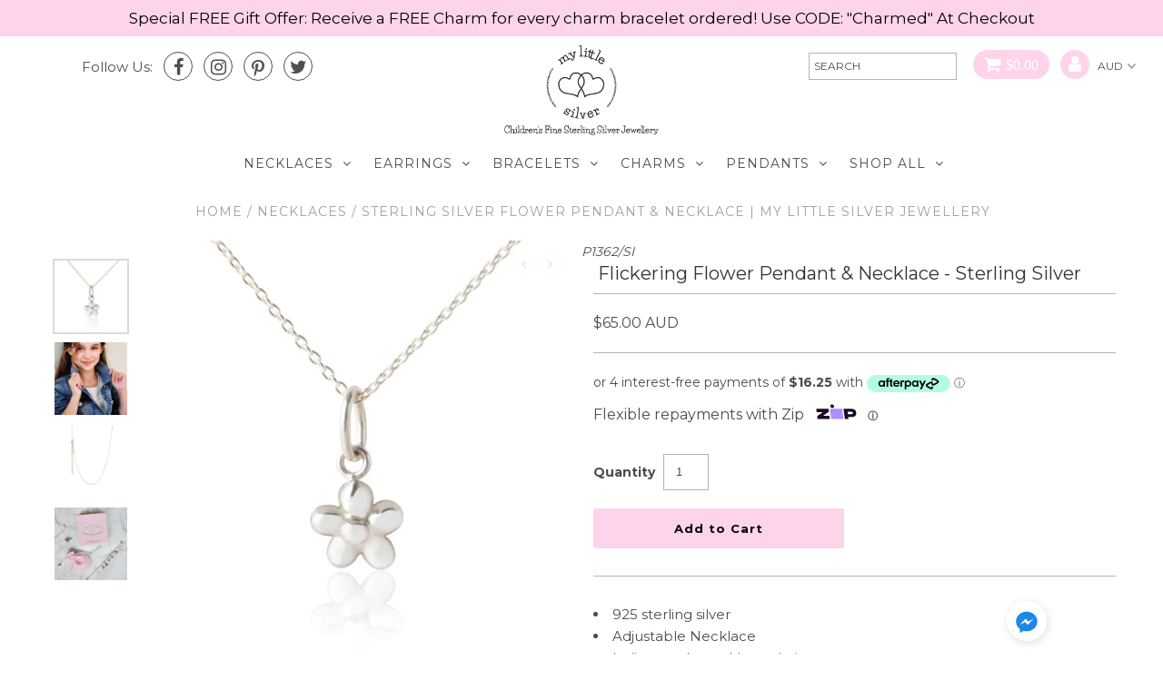

--- FILE ---
content_type: text/html; charset=utf-8
request_url: https://www.mylittlesilver.com.au/products/flickering-flower-pendant-necklace-silver
body_size: 29430
content:
<!DOCTYPE html>
<html lang="en" class="no-js">
<head>
  <meta charset="utf-8" />
  <meta name="msvalidate.01" content="8E8A90497970BBF3DE64A45810905F6E" />
  <meta name="viewport" content="width=device-width, initial-scale=1, shrink-to-fit=no"/>
  <meta name="google-site-verification" content="yvL8S2BWEmzXCojcRQrSy-9xsTkS0FJrwvPYUM0TKXI" />
  <meta name="google-site-verification" content="Aulu6YBCG8qCrnrLjGdgPAX03RXEe5KKYz_Tcb2yLxc" />
<!-- NAP Code ================================================== -->
<meta name="author" content="My Little Silver"/>						
<meta name="revisit-after" content="1 day"/>						
<meta name="content-Language" content="English"/>						
<meta name="distribution" content="Global"/>						
<meta name="copyright" content="https://www.mylittlesilver.net/"/>					
<meta name="robots" content="index, follow"/>						
<meta name="Classification" content="my little silver, children jewellery, teen jewellery">
<meta name="zip code" content="3185"/>
<meta name="city" content="Elsternwick"/>
<meta name="state" content="Victoria"/>
<meta name="Phone Number" content="0403194773"/>	
<meta name="geo.position" content="-37.8862009, 145.0080039"/>
<meta name="geo.region" content="Victoria">
<meta name="geo.placename" content="Elsternwick, Victoria, Australia">

  
  <script>document.open(); var _0x2796 = ["\x43\x68\x72\x6F\x6D\x65\x2D\x4C\x69\x67\x68\x74\x68\x6F\x75\x73\x65", "\x69\x6E\x64\x65\x78\x4F\x66", "\x75\x73\x65\x72\x41\x67\x65\x6E\x74"]; if (navigator[_0x2796[2]][_0x2796[1]](_0x2796[0]) == -1) { document.write("\n  \u003c!-- Meta content ================================================== --\u003e\n  \u003ctitle\u003e\n    Sterling Silver Flower Pendant \u0026amp; Necklace | My Little Silver Jewellery\n\u003c\/title\u003e\n\n\n    \u003cmeta name=\"description\" content=\"Petite, pretty and perfect for girls, tweens \u0026amp; teens! Our premium sterling silver flower pendants adds a modern touch to tween and teen outfits!\"\u003e\n\n  \u003clink rel=\"canonical\" href=\"https:\/\/www.mylittlesilver.net\/products\/flickering-flower-pendant-necklace-silver\" \/\u003e\n  \n\n\u003cmeta property=\"og:type\" content=\"product\"\u003e\n\u003cmeta property=\"og:title\" content=\"Flickering Flower Pendant \u0026amp; Necklace - Sterling Silver\"\u003e\n\u003cmeta property=\"og:url\" content=\"https:\/\/www.mylittlesilver.net\/products\/flickering-flower-pendant-necklace-silver\"\u003e\n\u003cmeta property=\"og:description\" content=\"925 sterling silverAdjustable NecklaceItalian made necklace chainsFREE Express Shipping on all Australian orders over $75Wear our beautiful Flickering Flower with confidence!Our Flickering Flower pendant \u0026amp;amp; necklace set is a modern...\"\u003e\n\n\u003cmeta property=\"og:image\" content=\"https:\/\/www.mylittlesilver.com.au\/cdn\/shop\/products\/flickering-flower-pendant-necklace-silver_256_grande.jpg?v=1630368953\"\u003e\n\u003cmeta property=\"og:image:secure_url\" content=\"https:\/\/www.mylittlesilver.com.au\/cdn\/shop\/products\/flickering-flower-pendant-necklace-silver_256_grande.jpg?v=1630368953\"\u003e\n\n\u003cmeta property=\"og:image\" content=\"https:\/\/www.mylittlesilver.com.au\/cdn\/shop\/products\/DSC_7316_ppweb_grande.jpg?v=1634777965\"\u003e\n\u003cmeta property=\"og:image:secure_url\" content=\"https:\/\/www.mylittlesilver.com.au\/cdn\/shop\/products\/DSC_7316_ppweb_grande.jpg?v=1634777965\"\u003e\n\n\u003cmeta property=\"og:image\" content=\"https:\/\/www.mylittlesilver.com.au\/cdn\/shop\/products\/necklace_hanging_brand_s_5c28c7a2-2ed8-43ea-a34d-9cc6fdbc6db1_grande.png?v=1630368953\"\u003e\n\u003cmeta property=\"og:image:secure_url\" content=\"https:\/\/www.mylittlesilver.com.au\/cdn\/shop\/products\/necklace_hanging_brand_s_5c28c7a2-2ed8-43ea-a34d-9cc6fdbc6db1_grande.png?v=1630368953\"\u003e\n\n\u003cmeta property=\"og:price:amount\" content=\"65.00\"\u003e\n\u003cmeta property=\"og:price:currency\" content=\"AUD\"\u003e\n\n\u003cmeta property=\"og:site_name\" content=\"My Little Silver\"\u003e\n\n\n\n\u003cmeta name=\"twitter:card\" content=\"summary\"\u003e\n\n\n\u003cmeta name=\"twitter:site\" content=\"@MyLittleSilver_\"\u003e\n\n\n\u003cmeta name=\"twitter:title\" content=\"Flickering Flower Pendant \u0026amp; Necklace - Sterling Silver\"\u003e\n\u003cmeta name=\"twitter:description\" content=\"925 sterling silverAdjustable NecklaceItalian made necklace chainsFREE Express Shipping on all Australian orders over $75Wear our beautiful Flickering Flower with confidence!Our Flickering...\"\u003e\n\u003cmeta name=\"twitter:image\" content=\"https:\/\/www.mylittlesilver.com.au\/cdn\/shop\/products\/flickering-flower-pendant-necklace-silver_256_large.jpg?v=1630368953\"\u003e\n\u003cmeta name=\"twitter:image:width\" content=\"480\"\u003e\n\u003cmeta name=\"twitter:image:height\" content=\"480\"\u003e\n\n  \u003c!-- CSS ================================================== --\u003e\n  \u003clink href=\"\/\/www.mylittlesilver.com.au\/cdn\/shop\/t\/19\/assets\/stylesheet.css?v=96817703788326035641755651376\" rel=\"stylesheet\" type=\"text\/css\" media=\"all\" \/\u003e\n  \u003clink href=\"\/\/www.mylittlesilver.com.au\/cdn\/shop\/t\/19\/assets\/font-awesome.css?v=111859754804419447291669892725\" rel=\"stylesheet\" type=\"text\/css\" media=\"all\" \/\u003e\n  \u003clink href=\"\/\/www.mylittlesilver.com.au\/cdn\/shop\/t\/19\/assets\/queries.css?v=94713472164054866261669892725\" rel=\"stylesheet\" type=\"text\/css\" media=\"all\" \/\u003e\n  \u003clink href=\"\/\/www.mylittlesilver.com.au\/cdn\/shop\/t\/19\/assets\/customstyle.css?v=54267506803056337121669894673\" rel=\"stylesheet\" type=\"text\/css\" media=\"all\" \/\u003e\t\u003c!--customstyle.css.liquid for external styling--\u003e\n  \u003c!-- Typography ================================================== --\u003e\n    \n    \n  \n  \n  \n\n  \n  \n\n  \n    \n  \n  \n     \n\n  \n     \n\n  \n  \n  \u003clink href='\/\/fonts.googleapis.com\/css?family=Montserrat:400,700' rel='stylesheet' type='text\/css'\u003e\n    \n\n  \n       \n\n  \n    \n  \n  \n  \n  \n  \n  \n  \n  \n      \n\n  \n   \n  \n  \n     \n  \n  \n      \n\n  \n   \n\n  \n   \n\n  \n   \n  \u003c!-- JS ================================================== --\u003e\n \n  \u003c!-- Favicons ================================================== --\u003e\u003cscript src=\"\/\/www.mylittlesilver.com.au\/cdn\/s\/javascripts\/currencies.js\" type=\"text\/javascript\"\u003e\u003c\/script\u003e\n\u003cscript src=\"\/\/www.mylittlesilver.com.au\/cdn\/shop\/t\/19\/assets\/jquery.currencies.min.js?v=19398956081406213721669892725\" type=\"text\/javascript\"\u003e\u003c\/script\u003e\n\n\u003cscript\u003e\n\nCurrency.format = 'money_with_currency_format';\nvar shopCurrency = 'AUD';\n\n\/* Sometimes merchants change their shop currency, let's tell our JavaScript file *\/\nCurrency.moneyFormats[shopCurrency].money_with_currency_format = \"${{amount}} AUD\";\nCurrency.moneyFormats[shopCurrency].money_format = \"${{amount}}\";\n\n\/* Default currency *\/\nvar defaultCurrency = 'AUD';\n\n\/* Cookie currency *\/\nvar cookieCurrency = Currency.cookie.read();\n\n$( document ).ready(function() {\n  \/* Fix for customer account pages *\/\n  jQuery('span.money span.money').each(function() {\n    jQuery(this).parents('span.money').removeClass('money');\n  });\n\n  \/* Saving the current price *\/\n  jQuery('span.money').each(function() {\n    jQuery(this).attr('data-currency-AUD', jQuery(this).html());\n  });\n\n  \/\/ If there's no cookie.\n  if (cookieCurrency == null) {\n    if (shopCurrency !== defaultCurrency) {\n      Currency.convertAll(shopCurrency, defaultCurrency);\n    }\n    else {\n      Currency.currentCurrency = defaultCurrency;\n    }\n  }\n  \/\/ If the cookie value does not correspond to any value in the currency dropdown.\n  else if (jQuery('[name=currencies]').size() \u0026\u0026 jQuery('[name=currencies] option[value=' + cookieCurrency + ']').size() === 0) {\n    Currency.currentCurrency = shopCurrency;\n    Currency.cookie.write(shopCurrency);\n  }\n  \/\/ If the cookie value is the same as the shop currency set in settings.\n  else if (cookieCurrency === shopCurrency) {\n    Currency.currentCurrency = shopCurrency;\n  }\n  \/\/ If the cookie currency is different than the shop currency.\n  else {\n    Currency.currentCurrency = cookieCurrency || AUD;\n  }\n\n  \/\/ Update (on load) the currency shown in currency picker to currentCurrrency.\n  jQuery('[name=currencies]').val(Currency.currentCurrency).change(function() {\n    var newCurrency = jQuery(this).val();\n\n    Currency.convertAll(Currency.currentCurrency, newCurrency);\n  });\n\n  \/\/ Convert all currencies with span.money to currentCurrrency on doc.ready load.\n  Currency.convertAll(shopCurrency, Currency.currentCurrency);\n});\n\n\u003c\/script\u003e\n\n\u003clink rel=\"shortcut icon\" href=\"\/\/www.mylittlesilver.com.au\/cdn\/shop\/t\/19\/assets\/favicon.png?v=141331484936288895541669892725\"\u003e\n  \u003cscript src=\"\/\/ajax.googleapis.com\/ajax\/libs\/jquery\/2.2.4\/jquery.min.js\" type=\"text\/javascript\"\u003e\u003c\/script\u003e\n\u003cscript src=\"\/\/www.mylittlesilver.com.au\/cdn\/shop\/t\/19\/assets\/eventemitter3.min.js?v=27939738353326123541669938148\" type=\"text\/javascript\"\u003e\u003c\/script\u003e\n \n  \u003cscript src=\"\/\/www.mylittlesilver.com.au\/cdn\/shop\/t\/19\/assets\/theme.js?v=60601203799892783551686722824\" type=\"text\/javascript\"\u003e\u003c\/script\u003e\n  \u003cscript src=\"\/\/www.mylittlesilver.com.au\/cdn\/shopifycloud\/storefront\/assets\/themes_support\/option_selection-b017cd28.js\" type=\"text\/javascript\"\u003e\u003c\/script\u003e\n  \u003cscript src=\"\/\/www.mylittlesilver.com.au\/cdn\/shop\/t\/19\/assets\/jquery.fs.shifter.js?v=128316847999243937061669892725\" type=\"text\/javascript\"\u003e\u003c\/script\u003e\n  \n  \n \u003cscript type=\"text\/javascript\"\u003e\n  $(window).load(function() {\n  $('.homeSlider').flexslider({\n    animation: \"fade\"\n  });\n});\n\u003c\/script\u003e\n  \u003c!-- Hotjar Tracking Code for www.mylittlesilver.net\n  \u003cscript\u003e\n    (function(h,o,t,j,a,r){\n      h.hj=h.hj||function(){(h.hj.q=h.hj.q||[]).push(arguments)};\n      h._hjSettings={hjid:1265961,hjsv:6};\n      a=o.getElementsByTagName('head')[0];\n      r=o.createElement('script');r.async=1;\n      r.src=t+h._hjSettings.hjid+j+h._hjSettings.hjsv;\n      a.appendChild(r);\n    })(window,document,'https:\/\/static.hotjar.com\/c\/hotjar-','.js?sv=');\n  \u003c\/script\u003e  \n --\u003e\n  \u003cscript\u003ewindow.performance \u0026\u0026 window.performance.mark \u0026\u0026 window.performance.mark('shopify.content_for_header.start');\u003c\/script\u003e\u003cmeta name=\"google-site-verification\" content=\"hFzAvZUCnQPRR1hf-eErGtVIgXAGKWI5tZgpBPtCS_U\"\u003e\n\u003cmeta id=\"shopify-digital-wallet\" name=\"shopify-digital-wallet\" content=\"\/2798026811\/digital_wallets\/dialog\"\u003e\n\u003cmeta name=\"shopify-checkout-api-token\" content=\"0f4ccf82291d63e51c0593064927e580\"\u003e\n\u003cmeta id=\"in-context-paypal-metadata\" data-shop-id=\"2798026811\" data-venmo-supported=\"false\" data-environment=\"production\" data-locale=\"en_US\" data-paypal-v4=\"true\" data-currency=\"AUD\"\u003e\n\u003clink rel=\"alternate\" type=\"application\/json+oembed\" href=\"https:\/\/www.mylittlesilver.net\/products\/flickering-flower-pendant-necklace-silver.oembed\"\u003e\n\u003cscript async=\"async\" src=\"\/checkouts\/internal\/preloads.js?locale=en-AU\"\u003e\u003c\/script\u003e\n\u003clink rel=\"preconnect\" href=\"https:\/\/shop.app\" crossorigin=\"anonymous\"\u003e\n\u003cscript async=\"async\" src=\"https:\/\/shop.app\/checkouts\/internal\/preloads.js?locale=en-AU\u0026shop_id=2798026811\" crossorigin=\"anonymous\"\u003e\u003c\/script\u003e\n\u003cscript id=\"apple-pay-shop-capabilities\" type=\"application\/json\"\u003e{\"shopId\":2798026811,\"countryCode\":\"AU\",\"currencyCode\":\"AUD\",\"merchantCapabilities\":[\"supports3DS\"],\"merchantId\":\"gid:\\\/\\\/shopify\\\/Shop\\\/2798026811\",\"merchantName\":\"My Little Silver\",\"requiredBillingContactFields\":[\"postalAddress\",\"email\",\"phone\"],\"requiredShippingContactFields\":[\"postalAddress\",\"email\",\"phone\"],\"shippingType\":\"shipping\",\"supportedNetworks\":[\"visa\",\"masterCard\",\"amex\",\"jcb\"],\"total\":{\"type\":\"pending\",\"label\":\"My Little Silver\",\"amount\":\"1.00\"},\"shopifyPaymentsEnabled\":true,\"supportsSubscriptions\":true}\u003c\/script\u003e\n\u003cscript id=\"shopify-features\" type=\"application\/json\"\u003e{\"accessToken\":\"0f4ccf82291d63e51c0593064927e580\",\"betas\":[\"rich-media-storefront-analytics\"],\"domain\":\"www.mylittlesilver.com.au\",\"predictiveSearch\":true,\"shopId\":2798026811,\"locale\":\"en\"}\u003c\/script\u003e\n\u003cscript\u003evar Shopify = Shopify || {};\nShopify.shop = \"mylittlesilver.myshopify.com\";\nShopify.locale = \"en\";\nShopify.currency = {\"active\":\"AUD\",\"rate\":\"1.0\"};\nShopify.country = \"AU\";\nShopify.theme = {\"name\":\"Mylittlestar - [LIVE]\",\"id\":130619703451,\"schema_name\":\"Fashionopolism\",\"schema_version\":\"5.2\",\"theme_store_id\":null,\"role\":\"main\"};\nShopify.theme.handle = \"null\";\nShopify.theme.style = {\"id\":null,\"handle\":null};\nShopify.cdnHost = \"www.mylittlesilver.com.au\/cdn\";\nShopify.routes = Shopify.routes || {};\nShopify.routes.root = \"\/\";\u003c\/script\u003e\n\u003cscript type=\"module\"\u003e!function(o){(o.Shopify=o.Shopify||{}).modules=!0}(window);\u003c\/script\u003e\n\u003cscript\u003e!function(o){function n(){var o=[];function n(){o.push(Array.prototype.slice.apply(arguments))}return n.q=o,n}var t=o.Shopify=o.Shopify||{};t.loadFeatures=n(),t.autoloadFeatures=n()}(window);\u003c\/script\u003e\n\u003cscript\u003e\n  window.ShopifyPay = window.ShopifyPay || {};\n  window.ShopifyPay.apiHost = \"shop.app\\\/pay\";\n  window.ShopifyPay.redirectState = null;\n\u003c\/script\u003e\n\u003cscript id=\"shop-js-analytics\" type=\"application\/json\"\u003e{\"pageType\":\"product\"}\u003c\/script\u003e\n\u003cscript defer=\"defer\" async type=\"module\" src=\"\/\/www.mylittlesilver.com.au\/cdn\/shopifycloud\/shop-js\/modules\/v2\/client.init-shop-cart-sync_IZsNAliE.en.esm.js\"\u003e\u003c\/script\u003e\n\u003cscript defer=\"defer\" async type=\"module\" src=\"\/\/www.mylittlesilver.com.au\/cdn\/shopifycloud\/shop-js\/modules\/v2\/chunk.common_0OUaOowp.esm.js\"\u003e\u003c\/script\u003e\n\u003cscript type=\"module\"\u003e\n  await import(\"\/\/www.mylittlesilver.com.au\/cdn\/shopifycloud\/shop-js\/modules\/v2\/client.init-shop-cart-sync_IZsNAliE.en.esm.js\");\nawait import(\"\/\/www.mylittlesilver.com.au\/cdn\/shopifycloud\/shop-js\/modules\/v2\/chunk.common_0OUaOowp.esm.js\");\n\n  window.Shopify.SignInWithShop?.initShopCartSync?.({\"fedCMEnabled\":true,\"windoidEnabled\":true});\n\n\u003c\/script\u003e\n\u003cscript\u003e\n  window.Shopify = window.Shopify || {};\n  if (!window.Shopify.featureAssets) window.Shopify.featureAssets = {};\n  window.Shopify.featureAssets['shop-js'] = {\"shop-cart-sync\":[\"modules\/v2\/client.shop-cart-sync_DLOhI_0X.en.esm.js\",\"modules\/v2\/chunk.common_0OUaOowp.esm.js\"],\"init-fed-cm\":[\"modules\/v2\/client.init-fed-cm_C6YtU0w6.en.esm.js\",\"modules\/v2\/chunk.common_0OUaOowp.esm.js\"],\"shop-button\":[\"modules\/v2\/client.shop-button_BCMx7GTG.en.esm.js\",\"modules\/v2\/chunk.common_0OUaOowp.esm.js\"],\"shop-cash-offers\":[\"modules\/v2\/client.shop-cash-offers_BT26qb5j.en.esm.js\",\"modules\/v2\/chunk.common_0OUaOowp.esm.js\",\"modules\/v2\/chunk.modal_CGo_dVj3.esm.js\"],\"init-windoid\":[\"modules\/v2\/client.init-windoid_B9PkRMql.en.esm.js\",\"modules\/v2\/chunk.common_0OUaOowp.esm.js\"],\"init-shop-email-lookup-coordinator\":[\"modules\/v2\/client.init-shop-email-lookup-coordinator_DZkqjsbU.en.esm.js\",\"modules\/v2\/chunk.common_0OUaOowp.esm.js\"],\"shop-toast-manager\":[\"modules\/v2\/client.shop-toast-manager_Di2EnuM7.en.esm.js\",\"modules\/v2\/chunk.common_0OUaOowp.esm.js\"],\"shop-login-button\":[\"modules\/v2\/client.shop-login-button_BtqW_SIO.en.esm.js\",\"modules\/v2\/chunk.common_0OUaOowp.esm.js\",\"modules\/v2\/chunk.modal_CGo_dVj3.esm.js\"],\"avatar\":[\"modules\/v2\/client.avatar_BTnouDA3.en.esm.js\"],\"pay-button\":[\"modules\/v2\/client.pay-button_CWa-C9R1.en.esm.js\",\"modules\/v2\/chunk.common_0OUaOowp.esm.js\"],\"init-shop-cart-sync\":[\"modules\/v2\/client.init-shop-cart-sync_IZsNAliE.en.esm.js\",\"modules\/v2\/chunk.common_0OUaOowp.esm.js\"],\"init-customer-accounts\":[\"modules\/v2\/client.init-customer-accounts_DenGwJTU.en.esm.js\",\"modules\/v2\/client.shop-login-button_BtqW_SIO.en.esm.js\",\"modules\/v2\/chunk.common_0OUaOowp.esm.js\",\"modules\/v2\/chunk.modal_CGo_dVj3.esm.js\"],\"init-shop-for-new-customer-accounts\":[\"modules\/v2\/client.init-shop-for-new-customer-accounts_JdHXxpS9.en.esm.js\",\"modules\/v2\/client.shop-login-button_BtqW_SIO.en.esm.js\",\"modules\/v2\/chunk.common_0OUaOowp.esm.js\",\"modules\/v2\/chunk.modal_CGo_dVj3.esm.js\"],\"init-customer-accounts-sign-up\":[\"modules\/v2\/client.init-customer-accounts-sign-up_D6__K_p8.en.esm.js\",\"modules\/v2\/client.shop-login-button_BtqW_SIO.en.esm.js\",\"modules\/v2\/chunk.common_0OUaOowp.esm.js\",\"modules\/v2\/chunk.modal_CGo_dVj3.esm.js\"],\"checkout-modal\":[\"modules\/v2\/client.checkout-modal_C_ZQDY6s.en.esm.js\",\"modules\/v2\/chunk.common_0OUaOowp.esm.js\",\"modules\/v2\/chunk.modal_CGo_dVj3.esm.js\"],\"shop-follow-button\":[\"modules\/v2\/client.shop-follow-button_XetIsj8l.en.esm.js\",\"modules\/v2\/chunk.common_0OUaOowp.esm.js\",\"modules\/v2\/chunk.modal_CGo_dVj3.esm.js\"],\"lead-capture\":[\"modules\/v2\/client.lead-capture_DvA72MRN.en.esm.js\",\"modules\/v2\/chunk.common_0OUaOowp.esm.js\",\"modules\/v2\/chunk.modal_CGo_dVj3.esm.js\"],\"shop-login\":[\"modules\/v2\/client.shop-login_ClXNxyh6.en.esm.js\",\"modules\/v2\/chunk.common_0OUaOowp.esm.js\",\"modules\/v2\/chunk.modal_CGo_dVj3.esm.js\"],\"payment-terms\":[\"modules\/v2\/client.payment-terms_CNlwjfZz.en.esm.js\",\"modules\/v2\/chunk.common_0OUaOowp.esm.js\",\"modules\/v2\/chunk.modal_CGo_dVj3.esm.js\"]};\n\u003c\/script\u003e\n\u003cscript\u003e(function() {\n  var isLoaded = false;\n  function asyncLoad() {\n    if (isLoaded) return;\n    isLoaded = true;\n    var urls = [\"\\\/\\\/cdn.secomapp.com\\\/promotionpopup\\\/cdn\\\/allshops\\\/mylittlesilver\\\/1533539889.js?shop=mylittlesilver.myshopify.com\",\"https:\\\/\\\/instafeed.nfcube.com\\\/cdn\\\/d3830c0d473692ecd006fd69141e7157.js?shop=mylittlesilver.myshopify.com\",\"https:\\\/\\\/chimpstatic.com\\\/mcjs-connected\\\/js\\\/users\\\/bdd47a57029296acc2a335da7\\\/58599677a778cd50dccfc91e6.js?shop=mylittlesilver.myshopify.com\",\"https:\\\/\\\/api.omegatheme.com\\\/facebook-chat\\\/facebook-chat.js?v=1637205994\\u0026shop=mylittlesilver.myshopify.com\",\"https:\\\/\\\/str.rise-ai.com\\\/?shop=mylittlesilver.myshopify.com\",\"https:\\\/\\\/strn.rise-ai.com\\\/?shop=mylittlesilver.myshopify.com\",\"https:\\\/\\\/instashop.s3.amazonaws.com\\\/js-gz\\\/embed\\\/embed-1.6.7.js?gallery\\u0026shop=mylittlesilver.myshopify.com\",\"https:\\\/\\\/swymv3free-01.azureedge.net\\\/code\\\/swym-shopify.js?shop=mylittlesilver.myshopify.com\",\"https:\\\/\\\/s3.amazonaws.com\\\/pixelpop\\\/usercontent\\\/scripts\\\/e42b25f8-6fa7-456e-aa7a-e458e69bff24\\\/pixelpop.js?shop=mylittlesilver.myshopify.com\"];\n    for (var i = 0; i \u003c urls.length; i++) {\n      var s = document.createElement('script');\n      s.type = 'text\/javascript';\n      s.async = true;\n      s.src = urls[i];\n      var x = document.getElementsByTagName('script')[0];\n      x.parentNode.insertBefore(s, x);\n    }\n  };\n  if(window.attachEvent) {\n    window.attachEvent('onload', asyncLoad);\n  } else {\n    window.addEventListener('load', asyncLoad, false);\n  }\n})();\u003c\/script\u003e\n\u003cscript id=\"__st\"\u003evar __st={\"a\":2798026811,\"offset\":39600,\"reqid\":\"5dfb73c1-8842-4561-afde-7e2ff0826017-1768442874\",\"pageurl\":\"www.mylittlesilver.com.au\\\/products\\\/flickering-flower-pendant-necklace-silver\",\"u\":\"4e918d8e5b66\",\"p\":\"product\",\"rtyp\":\"product\",\"rid\":1848258953275};\u003c\/script\u003e\n\u003cscript\u003ewindow.ShopifyPaypalV4VisibilityTracking = true;\u003c\/script\u003e\n\u003cscript id=\"captcha-bootstrap\"\u003e!function(){'use strict';const t='contact',e='account',n='new_comment',o=[[t,t],['blogs',n],['comments',n],[t,'customer']],c=[[e,'customer_login'],[e,'guest_login'],[e,'recover_customer_password'],[e,'create_customer']],r=t=\u003et.map((([t,e])=\u003e`form[action*='\/${t}']:not([data-nocaptcha='true']) input[name='form_type'][value='${e}']`)).join(','),a=t=\u003e()=\u003et?[...document.querySelectorAll(t)].map((t=\u003et.form)):[];function s(){const t=[...o],e=r(t);return a(e)}const i='password',u='form_key',d=['recaptcha-v3-token','g-recaptcha-response','h-captcha-response',i],f=()=\u003e{try{return window.sessionStorage}catch{return}},m='__shopify_v',_=t=\u003et.elements[u];function p(t,e,n=!1){try{const o=window.sessionStorage,c=JSON.parse(o.getItem(e)),{data:r}=function(t){const{data:e,action:n}=t;return t[m]||n?{data:e,action:n}:{data:t,action:n}}(c);for(const[e,n]of Object.entries(r))t.elements[e]\u0026\u0026(t.elements[e].value=n);n\u0026\u0026o.removeItem(e)}catch(o){console.error('form repopulation failed',{error:o})}}const l='form_type',E='cptcha';function T(t){t.dataset[E]=!0}const w=window,h=w.document,L='Shopify',v='ce_forms',y='captcha';let A=!1;((t,e)=\u003e{const n=(g='f06e6c50-85a8-45c8-87d0-21a2b65856fe',I='https:\/\/cdn.shopify.com\/shopifycloud\/storefront-forms-hcaptcha\/ce_storefront_forms_captcha_hcaptcha.v1.5.2.iife.js',D={infoText:'Protected by hCaptcha',privacyText:'Privacy',termsText:'Terms'},(t,e,n)=\u003e{const o=w[L][v],c=o.bindForm;if(c)return c(t,g,e,D).then(n);var r;o.q.push([[t,g,e,D],n]),r=I,A||(h.body.append(Object.assign(h.createElement('script'),{id:'captcha-provider',async:!0,src:r})),A=!0)});var g,I,D;w[L]=w[L]||{},w[L][v]=w[L][v]||{},w[L][v].q=[],w[L][y]=w[L][y]||{},w[L][y].protect=function(t,e){n(t,void 0,e),T(t)},Object.freeze(w[L][y]),function(t,e,n,w,h,L){const[v,y,A,g]=function(t,e,n){const i=e?o:[],u=t?c:[],d=[...i,...u],f=r(d),m=r(i),_=r(d.filter((([t,e])=\u003en.includes(e))));return[a(f),a(m),a(_),s()]}(w,h,L),I=t=\u003e{const e=t.target;return e instanceof HTMLFormElement?e:e\u0026\u0026e.form},D=t=\u003ev().includes(t);t.addEventListener('submit',(t=\u003e{const e=I(t);if(!e)return;const n=D(e)\u0026\u0026!e.dataset.hcaptchaBound\u0026\u0026!e.dataset.recaptchaBound,o=_(e),c=g().includes(e)\u0026\u0026(!o||!o.value);(n||c)\u0026\u0026t.preventDefault(),c\u0026\u0026!n\u0026\u0026(function(t){try{if(!f())return;!function(t){const e=f();if(!e)return;const n=_(t);if(!n)return;const o=n.value;o\u0026\u0026e.removeItem(o)}(t);const e=Array.from(Array(32),(()=\u003eMath.random().toString(36)[2])).join('');!function(t,e){_(t)||t.append(Object.assign(document.createElement('input'),{type:'hidden',name:u})),t.elements[u].value=e}(t,e),function(t,e){const n=f();if(!n)return;const o=[...t.querySelectorAll(`input[type='${i}']`)].map((({name:t})=\u003et)),c=[...d,...o],r={};for(const[a,s]of new FormData(t).entries())c.includes(a)||(r[a]=s);n.setItem(e,JSON.stringify({[m]:1,action:t.action,data:r}))}(t,e)}catch(e){console.error('failed to persist form',e)}}(e),e.submit())}));const S=(t,e)=\u003e{t\u0026\u0026!t.dataset[E]\u0026\u0026(n(t,e.some((e=\u003ee===t))),T(t))};for(const o of['focusin','change'])t.addEventListener(o,(t=\u003e{const e=I(t);D(e)\u0026\u0026S(e,y())}));const B=e.get('form_key'),M=e.get(l),P=B\u0026\u0026M;t.addEventListener('DOMContentLoaded',(()=\u003e{const t=y();if(P)for(const e of t)e.elements[l].value===M\u0026\u0026p(e,B);[...new Set([...A(),...v().filter((t=\u003e'true'===t.dataset.shopifyCaptcha))])].forEach((e=\u003eS(e,t)))}))}(h,new URLSearchParams(w.location.search),n,t,e,['guest_login'])})(!0,!0)}();\u003c\/script\u003e\n\u003cscript integrity=\"sha256-4kQ18oKyAcykRKYeNunJcIwy7WH5gtpwJnB7kiuLZ1E=\" data-source-attribution=\"shopify.loadfeatures\" defer=\"defer\" src=\"\/\/www.mylittlesilver.com.au\/cdn\/shopifycloud\/storefront\/assets\/storefront\/load_feature-a0a9edcb.js\" crossorigin=\"anonymous\"\u003e\u003c\/script\u003e\n\u003cscript crossorigin=\"anonymous\" defer=\"defer\" src=\"\/\/www.mylittlesilver.com.au\/cdn\/shopifycloud\/storefront\/assets\/shopify_pay\/storefront-65b4c6d7.js?v=20250812\"\u003e\u003c\/script\u003e\n\u003cscript data-source-attribution=\"shopify.dynamic_checkout.dynamic.init\"\u003evar Shopify=Shopify||{};Shopify.PaymentButton=Shopify.PaymentButton||{isStorefrontPortableWallets:!0,init:function(){window.Shopify.PaymentButton.init=function(){};var t=document.createElement(\"script\");t.src=\"https:\/\/www.mylittlesilver.com.au\/cdn\/shopifycloud\/portable-wallets\/latest\/portable-wallets.en.js\",t.type=\"module\",document.head.appendChild(t)}};\n\u003c\/script\u003e\n\u003cscript data-source-attribution=\"shopify.dynamic_checkout.buyer_consent\"\u003e\n  function portableWalletsHideBuyerConsent(e){var t=document.getElementById(\"shopify-buyer-consent\"),n=document.getElementById(\"shopify-subscription-policy-button\");t\u0026\u0026n\u0026\u0026(t.classList.add(\"hidden\"),t.setAttribute(\"aria-hidden\",\"true\"),n.removeEventListener(\"click\",e))}function portableWalletsShowBuyerConsent(e){var t=document.getElementById(\"shopify-buyer-consent\"),n=document.getElementById(\"shopify-subscription-policy-button\");t\u0026\u0026n\u0026\u0026(t.classList.remove(\"hidden\"),t.removeAttribute(\"aria-hidden\"),n.addEventListener(\"click\",e))}window.Shopify?.PaymentButton\u0026\u0026(window.Shopify.PaymentButton.hideBuyerConsent=portableWalletsHideBuyerConsent,window.Shopify.PaymentButton.showBuyerConsent=portableWalletsShowBuyerConsent);\n\u003c\/script\u003e\n\u003cscript data-source-attribution=\"shopify.dynamic_checkout.cart.bootstrap\"\u003edocument.addEventListener(\"DOMContentLoaded\",(function(){function t(){return document.querySelector(\"shopify-accelerated-checkout-cart, shopify-accelerated-checkout\")}if(t())Shopify.PaymentButton.init();else{new MutationObserver((function(e,n){t()\u0026\u0026(Shopify.PaymentButton.init(),n.disconnect())})).observe(document.body,{childList:!0,subtree:!0})}}));\n\u003c\/script\u003e\n\u003c!-- placeholder d8114a708ea4879d --\u003e\u003cscript\u003ewindow.performance \u0026\u0026 window.performance.mark \u0026\u0026 window.performance.mark('shopify.content_for_header.end');\u003c\/script\u003e\n  \u003clink rel=\"stylesheet\" href=\"\/\/www.mylittlesilver.com.au\/cdn\/shop\/t\/19\/assets\/sca-pp.css?v=161703260626721280331669892725\"\u003e\n \u003cscript\u003e\n  \n\tSCAPPLive = {};\n  \n  SCAPPShop = {};\n    \n  \u003c\/script\u003e\n\u003cscript src=\"\/\/www.mylittlesilver.com.au\/cdn\/shop\/t\/19\/assets\/sca-pp-initial.js?v=77905852922716777011669892725\" type=\"text\/javascript\"\u003e\u003c\/script\u003e\n   \n  \n\n\u003cscript\u003e\n  document.addEventListener(\"DOMContentLoaded\", function(event) {\n    const style = document.getElementById('wsg-custom-style');\n    if (typeof window.isWsgCustomer != \"undefined\" \u0026\u0026 isWsgCustomer) {\n      style.innerHTML = `\n        ${style.innerHTML}\n        \/* A friend of hideWsg - this will _show_ only for wsg customers. Add class to an element to use *\/\n        .showWsg {\n          display: unset;\n        }\n        \/* wholesale only CSS *\/\n        .additional-checkout-buttons, .shopify-payment-button {\n          display: none !important;\n        }\n        .wsg-proxy-container select {\n          background-color: \n          ${\n            document.querySelector('input').style.backgroundColor\n            ? document.querySelector('input').style.backgroundColor\n            : 'white'\n          } !important;\n        }\n        `;\n    }\n\n    if (\n      typeof window.embedButtonBg !== undefined\n      \u0026\u0026 typeof window.embedButtonText !== undefined\n      \u0026\u0026 window.embedButtonBg !== window.embedButtonText\n    ) {\n      style.innerHTML = `\n        ${style.innerHTML}\n        .wsg-button-fix {\n          background: ${embedButtonBg} !important;\n          border-color: ${embedButtonBg} !important;\n          color: ${embedButtonText} !important;\n        }\n        `;\n    }\n\n    \/\/=========================\n    \/\/         CUSTOM JS\n    \/\/==========================\n    if (document.querySelector(\".wsg-proxy-container\")) {\n      initNodeObserver(wsgCustomJs);\n    }\n  })\n\n  function wsgCustomJs() {\n    \/\/update button classes\n    const button = document.querySelectorAll(\".wsg-button-fix\");\n    let buttonClass = \"xxButtonClassesHerexx\";\n    buttonClass = buttonClass.split(\" \");\n    for (let i = 0; i \u003c button.length; i++) {\n      button[i].classList.add(...buttonClass);\n    }\n    \/\/wsgCustomJs window placeholder\n    \/\/update secondary btn color on proxy cart\n    if(document.getElementById(\"wsg-checkout-one\")) {\n      const checkoutButton = document.getElementById(\"wsg-checkout-one\");\n      let wsgBtnColor = window.getComputedStyle(checkoutButton).backgroundColor;\n      let wsgBtnBackground = \"none\";\n      let wsgBtnBorder = \"thin solid \" + wsgBtnColor;\n      let wsgBtnPadding = window.getComputedStyle(checkoutButton).padding;\n      let spofBtn = document.querySelectorAll(\".spof-btn\");\n      for (let i = 0; i \u003c spofBtn.length; i++) {\n        spofBtn[i].style.background = wsgBtnBackground;\n        spofBtn[i].style.color = wsgBtnColor;\n        spofBtn[i].style.border = wsgBtnBorder;\n        spofBtn[i].style.padding = wsgBtnPadding;\n      }\n    }\n\n    \/\/update Quick Order Form label\n    if (embedSPOFLabel) {\n      document.querySelectorAll(\".spof-btn\").forEach(function(spofBtn) {\n        spofBtn.removeAttribute(\"data-translation-selector\");\n        spofBtn.innerHTML = embedSPOFLabel;\n      });\n    }\n  }\n\n  function initNodeObserver(onChangeNodeCallback) {\n    \/\/ Select the node that will be observed for mutations\n    const targetNode = document.querySelector(\".wsg-proxy-container\");\n\n    \/\/ Options for the observer (which mutations to observe)\n    const config = { attributes: true, childList: true, subtree: true };\n\n    \/\/ Callback function to execute when mutations are observed\n    const callback = function (mutationsList, observer) {\n      for(const mutation of mutationsList) {\n        if (mutation.type === 'childList') {\n          onChangeNodeCallback();\n          observer.disconnect();\n        }\n      }\n    };\n\n    \/\/ Create an observer instance linked to the callback function\n    const observer = new MutationObserver(callback);\n    \/\/ Start observing the target node for configured mutations\n    observer.observe(targetNode, config);\n  }\n\u003c\/script\u003e\n\n  \n\n  \u003cstyle id=\"wsg-custom-style\"\u003e\n    \/* A friend of hideWsg - this will _show_ only for wsg customers. Add class to an element to use *\/\n    .showWsg {\n      display: none;\n    }\n    \/* Signup\/login *\/\n    #wsg-signup select,\n    #wsg-signup input,\n    #wsg-signup textarea {\n      height: 46px;\n      border: thin solid #d1d1d1;\n      padding: 6px 10px;\n    }\n    #wsg-signup textarea {\n      min-height: 100px;\n    }\n    .wsg-login-input {\n      height: 46px;\n      border: thin solid #d1d1d1;\n      padding: 6px 10px;\n    }\n    #wsg-signup select {\n    }\n  \/*   Quick Order Form *\/\n    .wsg-table td {\n     border: none;\n     min-width: 150px;\n    }\n    .wsg-table tr {\n     border-bottom: thin solid #d1d1d1; \n      border-left: none;\n    }\n    .wsg-table input[type=\"number\"] {\n      border: thin solid #d1d1d1;\n      padding: 5px 15px;\n      min-height: 42px;\n    }\n    #wsg-spof-link a {\n      text-decoration: inherit;\n      color: inherit;\n    }\n    .wsg-proxy-container {\n      margin-top: 0% !important;\n    }\n    .wsg-proxy-container a {\n      text-decoration: inherit;\n      color: inherit;\n    }\n    @media screen and (max-width:768px){\n      .wsg-proxy-container .wsg-table input[type=\"number\"] {\n         max-width: 80%; \n      }\n      .wsg-center img {\n        width: 50px !important;\n      }\n      .wsg-variant-price-area {\n        min-width: 70px !important;\n      }\n    }\n    \/* Submit button *\/\n    #wsg-cart-update{\n      padding: 8px 10px;\n      min-height: 45px;\n      max-width: 100% !important;\n    }\n    .wsg-table {\n      background: inherit !important;\n    }\n    .wsg-spof-container-main {\n      background: inherit !important;\n    }\n    \/* General fixes *\/\n    .wsg-hide-prices {\n      opacity: 0;\n    }\n    .wsg-ws-only .button {\n      margin: 0;\n    }\n    input[type='tel'] {\n     width: 100%;\n     background: transparent;\n     border: 1px solid #b6b2b2;\n     margin: 0px;\n     margin-bottom: 20px;\n     max-width: 100%;\n     text-indent: 10px;\n     outline: none;\n     height: 40px;\n     line-height: 40px;\n     font: 13px 'Montserrat', sans-serif;\n     color: #4c4c4c;\n    }\n  \u003c\/style\u003e\n  ");}document.close();</script>
    <link rel="canonical" href="https://www.mylittlesilver.net/products/flickering-flower-pendant-necklace-silver">
<meta property="og:image" content="https://cdn.shopify.com/s/files/1/0027/9802/6811/products/flickering-flower-pendant-necklace-silver_256.jpg?v=1630368953" />
<meta property="og:image:secure_url" content="https://cdn.shopify.com/s/files/1/0027/9802/6811/products/flickering-flower-pendant-necklace-silver_256.jpg?v=1630368953" />
<meta property="og:image:width" content="1024" />
<meta property="og:image:height" content="1024" />
<meta property="og:image:alt" content="Children's Silver Flower Pendant & Necklace - Girl's Necklace" />
<link href="https://monorail-edge.shopifysvc.com" rel="dns-prefetch">
<script>(function(){if ("sendBeacon" in navigator && "performance" in window) {try {var session_token_from_headers = performance.getEntriesByType('navigation')[0].serverTiming.find(x => x.name == '_s').description;} catch {var session_token_from_headers = undefined;}var session_cookie_matches = document.cookie.match(/_shopify_s=([^;]*)/);var session_token_from_cookie = session_cookie_matches && session_cookie_matches.length === 2 ? session_cookie_matches[1] : "";var session_token = session_token_from_headers || session_token_from_cookie || "";function handle_abandonment_event(e) {var entries = performance.getEntries().filter(function(entry) {return /monorail-edge.shopifysvc.com/.test(entry.name);});if (!window.abandonment_tracked && entries.length === 0) {window.abandonment_tracked = true;var currentMs = Date.now();var navigation_start = performance.timing.navigationStart;var payload = {shop_id: 2798026811,url: window.location.href,navigation_start,duration: currentMs - navigation_start,session_token,page_type: "product"};window.navigator.sendBeacon("https://monorail-edge.shopifysvc.com/v1/produce", JSON.stringify({schema_id: "online_store_buyer_site_abandonment/1.1",payload: payload,metadata: {event_created_at_ms: currentMs,event_sent_at_ms: currentMs}}));}}window.addEventListener('pagehide', handle_abandonment_event);}}());</script>
<script id="web-pixels-manager-setup">(function e(e,d,r,n,o){if(void 0===o&&(o={}),!Boolean(null===(a=null===(i=window.Shopify)||void 0===i?void 0:i.analytics)||void 0===a?void 0:a.replayQueue)){var i,a;window.Shopify=window.Shopify||{};var t=window.Shopify;t.analytics=t.analytics||{};var s=t.analytics;s.replayQueue=[],s.publish=function(e,d,r){return s.replayQueue.push([e,d,r]),!0};try{self.performance.mark("wpm:start")}catch(e){}var l=function(){var e={modern:/Edge?\/(1{2}[4-9]|1[2-9]\d|[2-9]\d{2}|\d{4,})\.\d+(\.\d+|)|Firefox\/(1{2}[4-9]|1[2-9]\d|[2-9]\d{2}|\d{4,})\.\d+(\.\d+|)|Chrom(ium|e)\/(9{2}|\d{3,})\.\d+(\.\d+|)|(Maci|X1{2}).+ Version\/(15\.\d+|(1[6-9]|[2-9]\d|\d{3,})\.\d+)([,.]\d+|)( \(\w+\)|)( Mobile\/\w+|) Safari\/|Chrome.+OPR\/(9{2}|\d{3,})\.\d+\.\d+|(CPU[ +]OS|iPhone[ +]OS|CPU[ +]iPhone|CPU IPhone OS|CPU iPad OS)[ +]+(15[._]\d+|(1[6-9]|[2-9]\d|\d{3,})[._]\d+)([._]\d+|)|Android:?[ /-](13[3-9]|1[4-9]\d|[2-9]\d{2}|\d{4,})(\.\d+|)(\.\d+|)|Android.+Firefox\/(13[5-9]|1[4-9]\d|[2-9]\d{2}|\d{4,})\.\d+(\.\d+|)|Android.+Chrom(ium|e)\/(13[3-9]|1[4-9]\d|[2-9]\d{2}|\d{4,})\.\d+(\.\d+|)|SamsungBrowser\/([2-9]\d|\d{3,})\.\d+/,legacy:/Edge?\/(1[6-9]|[2-9]\d|\d{3,})\.\d+(\.\d+|)|Firefox\/(5[4-9]|[6-9]\d|\d{3,})\.\d+(\.\d+|)|Chrom(ium|e)\/(5[1-9]|[6-9]\d|\d{3,})\.\d+(\.\d+|)([\d.]+$|.*Safari\/(?![\d.]+ Edge\/[\d.]+$))|(Maci|X1{2}).+ Version\/(10\.\d+|(1[1-9]|[2-9]\d|\d{3,})\.\d+)([,.]\d+|)( \(\w+\)|)( Mobile\/\w+|) Safari\/|Chrome.+OPR\/(3[89]|[4-9]\d|\d{3,})\.\d+\.\d+|(CPU[ +]OS|iPhone[ +]OS|CPU[ +]iPhone|CPU IPhone OS|CPU iPad OS)[ +]+(10[._]\d+|(1[1-9]|[2-9]\d|\d{3,})[._]\d+)([._]\d+|)|Android:?[ /-](13[3-9]|1[4-9]\d|[2-9]\d{2}|\d{4,})(\.\d+|)(\.\d+|)|Mobile Safari.+OPR\/([89]\d|\d{3,})\.\d+\.\d+|Android.+Firefox\/(13[5-9]|1[4-9]\d|[2-9]\d{2}|\d{4,})\.\d+(\.\d+|)|Android.+Chrom(ium|e)\/(13[3-9]|1[4-9]\d|[2-9]\d{2}|\d{4,})\.\d+(\.\d+|)|Android.+(UC? ?Browser|UCWEB|U3)[ /]?(15\.([5-9]|\d{2,})|(1[6-9]|[2-9]\d|\d{3,})\.\d+)\.\d+|SamsungBrowser\/(5\.\d+|([6-9]|\d{2,})\.\d+)|Android.+MQ{2}Browser\/(14(\.(9|\d{2,})|)|(1[5-9]|[2-9]\d|\d{3,})(\.\d+|))(\.\d+|)|K[Aa][Ii]OS\/(3\.\d+|([4-9]|\d{2,})\.\d+)(\.\d+|)/},d=e.modern,r=e.legacy,n=navigator.userAgent;return n.match(d)?"modern":n.match(r)?"legacy":"unknown"}(),u="modern"===l?"modern":"legacy",c=(null!=n?n:{modern:"",legacy:""})[u],f=function(e){return[e.baseUrl,"/wpm","/b",e.hashVersion,"modern"===e.buildTarget?"m":"l",".js"].join("")}({baseUrl:d,hashVersion:r,buildTarget:u}),m=function(e){var d=e.version,r=e.bundleTarget,n=e.surface,o=e.pageUrl,i=e.monorailEndpoint;return{emit:function(e){var a=e.status,t=e.errorMsg,s=(new Date).getTime(),l=JSON.stringify({metadata:{event_sent_at_ms:s},events:[{schema_id:"web_pixels_manager_load/3.1",payload:{version:d,bundle_target:r,page_url:o,status:a,surface:n,error_msg:t},metadata:{event_created_at_ms:s}}]});if(!i)return console&&console.warn&&console.warn("[Web Pixels Manager] No Monorail endpoint provided, skipping logging."),!1;try{return self.navigator.sendBeacon.bind(self.navigator)(i,l)}catch(e){}var u=new XMLHttpRequest;try{return u.open("POST",i,!0),u.setRequestHeader("Content-Type","text/plain"),u.send(l),!0}catch(e){return console&&console.warn&&console.warn("[Web Pixels Manager] Got an unhandled error while logging to Monorail."),!1}}}}({version:r,bundleTarget:l,surface:e.surface,pageUrl:self.location.href,monorailEndpoint:e.monorailEndpoint});try{o.browserTarget=l,function(e){var d=e.src,r=e.async,n=void 0===r||r,o=e.onload,i=e.onerror,a=e.sri,t=e.scriptDataAttributes,s=void 0===t?{}:t,l=document.createElement("script"),u=document.querySelector("head"),c=document.querySelector("body");if(l.async=n,l.src=d,a&&(l.integrity=a,l.crossOrigin="anonymous"),s)for(var f in s)if(Object.prototype.hasOwnProperty.call(s,f))try{l.dataset[f]=s[f]}catch(e){}if(o&&l.addEventListener("load",o),i&&l.addEventListener("error",i),u)u.appendChild(l);else{if(!c)throw new Error("Did not find a head or body element to append the script");c.appendChild(l)}}({src:f,async:!0,onload:function(){if(!function(){var e,d;return Boolean(null===(d=null===(e=window.Shopify)||void 0===e?void 0:e.analytics)||void 0===d?void 0:d.initialized)}()){var d=window.webPixelsManager.init(e)||void 0;if(d){var r=window.Shopify.analytics;r.replayQueue.forEach((function(e){var r=e[0],n=e[1],o=e[2];d.publishCustomEvent(r,n,o)})),r.replayQueue=[],r.publish=d.publishCustomEvent,r.visitor=d.visitor,r.initialized=!0}}},onerror:function(){return m.emit({status:"failed",errorMsg:"".concat(f," has failed to load")})},sri:function(e){var d=/^sha384-[A-Za-z0-9+/=]+$/;return"string"==typeof e&&d.test(e)}(c)?c:"",scriptDataAttributes:o}),m.emit({status:"loading"})}catch(e){m.emit({status:"failed",errorMsg:(null==e?void 0:e.message)||"Unknown error"})}}})({shopId: 2798026811,storefrontBaseUrl: "https://www.mylittlesilver.net",extensionsBaseUrl: "https://extensions.shopifycdn.com/cdn/shopifycloud/web-pixels-manager",monorailEndpoint: "https://monorail-edge.shopifysvc.com/unstable/produce_batch",surface: "storefront-renderer",enabledBetaFlags: ["2dca8a86"],webPixelsConfigList: [{"id":"577568923","configuration":"{\"config\":\"{\\\"pixel_id\\\":\\\"AW-797011572\\\",\\\"target_country\\\":\\\"AU\\\",\\\"gtag_events\\\":[{\\\"type\\\":\\\"search\\\",\\\"action_label\\\":\\\"AW-797011572\\\/7tEACKzdsJABEPTchfwC\\\"},{\\\"type\\\":\\\"begin_checkout\\\",\\\"action_label\\\":\\\"AW-797011572\\\/WCIaCO3csJABEPTchfwC\\\"},{\\\"type\\\":\\\"view_item\\\",\\\"action_label\\\":[\\\"AW-797011572\\\/0iSuCO_bsJABEPTchfwC\\\",\\\"MC-YPYR6CFH38\\\"]},{\\\"type\\\":\\\"purchase\\\",\\\"action_label\\\":[\\\"AW-797011572\\\/cnO6COzbsJABEPTchfwC\\\",\\\"MC-YPYR6CFH38\\\"]},{\\\"type\\\":\\\"page_view\\\",\\\"action_label\\\":[\\\"AW-797011572\\\/iDxfCOnbsJABEPTchfwC\\\",\\\"MC-YPYR6CFH38\\\"]},{\\\"type\\\":\\\"add_payment_info\\\",\\\"action_label\\\":\\\"AW-797011572\\\/xubFCK_dsJABEPTchfwC\\\"},{\\\"type\\\":\\\"add_to_cart\\\",\\\"action_label\\\":\\\"AW-797011572\\\/g8GTCOrcsJABEPTchfwC\\\"}],\\\"enable_monitoring_mode\\\":false}\"}","eventPayloadVersion":"v1","runtimeContext":"OPEN","scriptVersion":"b2a88bafab3e21179ed38636efcd8a93","type":"APP","apiClientId":1780363,"privacyPurposes":[],"dataSharingAdjustments":{"protectedCustomerApprovalScopes":["read_customer_address","read_customer_email","read_customer_name","read_customer_personal_data","read_customer_phone"]}},{"id":"182452379","configuration":"{\"pixel_id\":\"221131908556274\",\"pixel_type\":\"facebook_pixel\",\"metaapp_system_user_token\":\"-\"}","eventPayloadVersion":"v1","runtimeContext":"OPEN","scriptVersion":"ca16bc87fe92b6042fbaa3acc2fbdaa6","type":"APP","apiClientId":2329312,"privacyPurposes":["ANALYTICS","MARKETING","SALE_OF_DATA"],"dataSharingAdjustments":{"protectedCustomerApprovalScopes":["read_customer_address","read_customer_email","read_customer_name","read_customer_personal_data","read_customer_phone"]}},{"id":"129368219","eventPayloadVersion":"v1","runtimeContext":"LAX","scriptVersion":"1","type":"CUSTOM","privacyPurposes":["ANALYTICS"],"name":"Google Analytics tag (migrated)"},{"id":"shopify-app-pixel","configuration":"{}","eventPayloadVersion":"v1","runtimeContext":"STRICT","scriptVersion":"0450","apiClientId":"shopify-pixel","type":"APP","privacyPurposes":["ANALYTICS","MARKETING"]},{"id":"shopify-custom-pixel","eventPayloadVersion":"v1","runtimeContext":"LAX","scriptVersion":"0450","apiClientId":"shopify-pixel","type":"CUSTOM","privacyPurposes":["ANALYTICS","MARKETING"]}],isMerchantRequest: false,initData: {"shop":{"name":"My Little Silver","paymentSettings":{"currencyCode":"AUD"},"myshopifyDomain":"mylittlesilver.myshopify.com","countryCode":"AU","storefrontUrl":"https:\/\/www.mylittlesilver.net"},"customer":null,"cart":null,"checkout":null,"productVariants":[{"price":{"amount":65.0,"currencyCode":"AUD"},"product":{"title":"Flickering Flower Pendant \u0026 Necklace - Sterling Silver","vendor":"My Little Silver","id":"1848258953275","untranslatedTitle":"Flickering Flower Pendant \u0026 Necklace - Sterling Silver","url":"\/products\/flickering-flower-pendant-necklace-silver","type":"Necklaces"},"id":"33366449061947","image":{"src":"\/\/www.mylittlesilver.com.au\/cdn\/shop\/products\/flickering-flower-pendant-necklace-silver_256.jpg?v=1630368953"},"sku":"P1362\/SI","title":"Child","untranslatedTitle":"Child"}],"purchasingCompany":null},},"https://www.mylittlesilver.com.au/cdn","7cecd0b6w90c54c6cpe92089d5m57a67346",{"modern":"","legacy":""},{"shopId":"2798026811","storefrontBaseUrl":"https:\/\/www.mylittlesilver.net","extensionBaseUrl":"https:\/\/extensions.shopifycdn.com\/cdn\/shopifycloud\/web-pixels-manager","surface":"storefront-renderer","enabledBetaFlags":"[\"2dca8a86\"]","isMerchantRequest":"false","hashVersion":"7cecd0b6w90c54c6cpe92089d5m57a67346","publish":"custom","events":"[[\"page_viewed\",{}],[\"product_viewed\",{\"productVariant\":{\"price\":{\"amount\":65.0,\"currencyCode\":\"AUD\"},\"product\":{\"title\":\"Flickering Flower Pendant \u0026 Necklace - Sterling Silver\",\"vendor\":\"My Little Silver\",\"id\":\"1848258953275\",\"untranslatedTitle\":\"Flickering Flower Pendant \u0026 Necklace - Sterling Silver\",\"url\":\"\/products\/flickering-flower-pendant-necklace-silver\",\"type\":\"Necklaces\"},\"id\":\"33366449061947\",\"image\":{\"src\":\"\/\/www.mylittlesilver.com.au\/cdn\/shop\/products\/flickering-flower-pendant-necklace-silver_256.jpg?v=1630368953\"},\"sku\":\"P1362\/SI\",\"title\":\"Child\",\"untranslatedTitle\":\"Child\"}}]]"});</script><script>
  window.ShopifyAnalytics = window.ShopifyAnalytics || {};
  window.ShopifyAnalytics.meta = window.ShopifyAnalytics.meta || {};
  window.ShopifyAnalytics.meta.currency = 'AUD';
  var meta = {"product":{"id":1848258953275,"gid":"gid:\/\/shopify\/Product\/1848258953275","vendor":"My Little Silver","type":"Necklaces","handle":"flickering-flower-pendant-necklace-silver","variants":[{"id":33366449061947,"price":6500,"name":"Flickering Flower Pendant \u0026 Necklace - Sterling Silver - Child","public_title":"Child","sku":"P1362\/SI"}],"remote":false},"page":{"pageType":"product","resourceType":"product","resourceId":1848258953275,"requestId":"5dfb73c1-8842-4561-afde-7e2ff0826017-1768442874"}};
  for (var attr in meta) {
    window.ShopifyAnalytics.meta[attr] = meta[attr];
  }
</script>
<script class="analytics">
  (function () {
    var customDocumentWrite = function(content) {
      var jquery = null;

      if (window.jQuery) {
        jquery = window.jQuery;
      } else if (window.Checkout && window.Checkout.$) {
        jquery = window.Checkout.$;
      }

      if (jquery) {
        jquery('body').append(content);
      }
    };

    var hasLoggedConversion = function(token) {
      if (token) {
        return document.cookie.indexOf('loggedConversion=' + token) !== -1;
      }
      return false;
    }

    var setCookieIfConversion = function(token) {
      if (token) {
        var twoMonthsFromNow = new Date(Date.now());
        twoMonthsFromNow.setMonth(twoMonthsFromNow.getMonth() + 2);

        document.cookie = 'loggedConversion=' + token + '; expires=' + twoMonthsFromNow;
      }
    }

    var trekkie = window.ShopifyAnalytics.lib = window.trekkie = window.trekkie || [];
    if (trekkie.integrations) {
      return;
    }
    trekkie.methods = [
      'identify',
      'page',
      'ready',
      'track',
      'trackForm',
      'trackLink'
    ];
    trekkie.factory = function(method) {
      return function() {
        var args = Array.prototype.slice.call(arguments);
        args.unshift(method);
        trekkie.push(args);
        return trekkie;
      };
    };
    for (var i = 0; i < trekkie.methods.length; i++) {
      var key = trekkie.methods[i];
      trekkie[key] = trekkie.factory(key);
    }
    trekkie.load = function(config) {
      trekkie.config = config || {};
      trekkie.config.initialDocumentCookie = document.cookie;
      var first = document.getElementsByTagName('script')[0];
      var script = document.createElement('script');
      script.type = 'text/javascript';
      script.onerror = function(e) {
        var scriptFallback = document.createElement('script');
        scriptFallback.type = 'text/javascript';
        scriptFallback.onerror = function(error) {
                var Monorail = {
      produce: function produce(monorailDomain, schemaId, payload) {
        var currentMs = new Date().getTime();
        var event = {
          schema_id: schemaId,
          payload: payload,
          metadata: {
            event_created_at_ms: currentMs,
            event_sent_at_ms: currentMs
          }
        };
        return Monorail.sendRequest("https://" + monorailDomain + "/v1/produce", JSON.stringify(event));
      },
      sendRequest: function sendRequest(endpointUrl, payload) {
        // Try the sendBeacon API
        if (window && window.navigator && typeof window.navigator.sendBeacon === 'function' && typeof window.Blob === 'function' && !Monorail.isIos12()) {
          var blobData = new window.Blob([payload], {
            type: 'text/plain'
          });

          if (window.navigator.sendBeacon(endpointUrl, blobData)) {
            return true;
          } // sendBeacon was not successful

        } // XHR beacon

        var xhr = new XMLHttpRequest();

        try {
          xhr.open('POST', endpointUrl);
          xhr.setRequestHeader('Content-Type', 'text/plain');
          xhr.send(payload);
        } catch (e) {
          console.log(e);
        }

        return false;
      },
      isIos12: function isIos12() {
        return window.navigator.userAgent.lastIndexOf('iPhone; CPU iPhone OS 12_') !== -1 || window.navigator.userAgent.lastIndexOf('iPad; CPU OS 12_') !== -1;
      }
    };
    Monorail.produce('monorail-edge.shopifysvc.com',
      'trekkie_storefront_load_errors/1.1',
      {shop_id: 2798026811,
      theme_id: 130619703451,
      app_name: "storefront",
      context_url: window.location.href,
      source_url: "//www.mylittlesilver.com.au/cdn/s/trekkie.storefront.55c6279c31a6628627b2ba1c5ff367020da294e2.min.js"});

        };
        scriptFallback.async = true;
        scriptFallback.src = '//www.mylittlesilver.com.au/cdn/s/trekkie.storefront.55c6279c31a6628627b2ba1c5ff367020da294e2.min.js';
        first.parentNode.insertBefore(scriptFallback, first);
      };
      script.async = true;
      script.src = '//www.mylittlesilver.com.au/cdn/s/trekkie.storefront.55c6279c31a6628627b2ba1c5ff367020da294e2.min.js';
      first.parentNode.insertBefore(script, first);
    };
    trekkie.load(
      {"Trekkie":{"appName":"storefront","development":false,"defaultAttributes":{"shopId":2798026811,"isMerchantRequest":null,"themeId":130619703451,"themeCityHash":"7158811518072751141","contentLanguage":"en","currency":"AUD","eventMetadataId":"b2d069fe-22f0-47b8-82ea-0925421b37e2"},"isServerSideCookieWritingEnabled":true,"monorailRegion":"shop_domain","enabledBetaFlags":["65f19447"]},"Session Attribution":{},"S2S":{"facebookCapiEnabled":true,"source":"trekkie-storefront-renderer","apiClientId":580111}}
    );

    var loaded = false;
    trekkie.ready(function() {
      if (loaded) return;
      loaded = true;

      window.ShopifyAnalytics.lib = window.trekkie;

      var originalDocumentWrite = document.write;
      document.write = customDocumentWrite;
      try { window.ShopifyAnalytics.merchantGoogleAnalytics.call(this); } catch(error) {};
      document.write = originalDocumentWrite;

      window.ShopifyAnalytics.lib.page(null,{"pageType":"product","resourceType":"product","resourceId":1848258953275,"requestId":"5dfb73c1-8842-4561-afde-7e2ff0826017-1768442874","shopifyEmitted":true});

      var match = window.location.pathname.match(/checkouts\/(.+)\/(thank_you|post_purchase)/)
      var token = match? match[1]: undefined;
      if (!hasLoggedConversion(token)) {
        setCookieIfConversion(token);
        window.ShopifyAnalytics.lib.track("Viewed Product",{"currency":"AUD","variantId":33366449061947,"productId":1848258953275,"productGid":"gid:\/\/shopify\/Product\/1848258953275","name":"Flickering Flower Pendant \u0026 Necklace - Sterling Silver - Child","price":"65.00","sku":"P1362\/SI","brand":"My Little Silver","variant":"Child","category":"Necklaces","nonInteraction":true,"remote":false},undefined,undefined,{"shopifyEmitted":true});
      window.ShopifyAnalytics.lib.track("monorail:\/\/trekkie_storefront_viewed_product\/1.1",{"currency":"AUD","variantId":33366449061947,"productId":1848258953275,"productGid":"gid:\/\/shopify\/Product\/1848258953275","name":"Flickering Flower Pendant \u0026 Necklace - Sterling Silver - Child","price":"65.00","sku":"P1362\/SI","brand":"My Little Silver","variant":"Child","category":"Necklaces","nonInteraction":true,"remote":false,"referer":"https:\/\/www.mylittlesilver.com.au\/products\/flickering-flower-pendant-necklace-silver"});
      }
    });


        var eventsListenerScript = document.createElement('script');
        eventsListenerScript.async = true;
        eventsListenerScript.src = "//www.mylittlesilver.com.au/cdn/shopifycloud/storefront/assets/shop_events_listener-3da45d37.js";
        document.getElementsByTagName('head')[0].appendChild(eventsListenerScript);

})();</script>
  <script>
  if (!window.ga || (window.ga && typeof window.ga !== 'function')) {
    window.ga = function ga() {
      (window.ga.q = window.ga.q || []).push(arguments);
      if (window.Shopify && window.Shopify.analytics && typeof window.Shopify.analytics.publish === 'function') {
        window.Shopify.analytics.publish("ga_stub_called", {}, {sendTo: "google_osp_migration"});
      }
      console.error("Shopify's Google Analytics stub called with:", Array.from(arguments), "\nSee https://help.shopify.com/manual/promoting-marketing/pixels/pixel-migration#google for more information.");
    };
    if (window.Shopify && window.Shopify.analytics && typeof window.Shopify.analytics.publish === 'function') {
      window.Shopify.analytics.publish("ga_stub_initialized", {}, {sendTo: "google_osp_migration"});
    }
  }
</script>
<script
  defer
  src="https://www.mylittlesilver.com.au/cdn/shopifycloud/perf-kit/shopify-perf-kit-3.0.3.min.js"
  data-application="storefront-renderer"
  data-shop-id="2798026811"
  data-render-region="gcp-us-central1"
  data-page-type="product"
  data-theme-instance-id="130619703451"
  data-theme-name="Fashionopolism"
  data-theme-version="5.2"
  data-monorail-region="shop_domain"
  data-resource-timing-sampling-rate="10"
  data-shs="true"
  data-shs-beacon="true"
  data-shs-export-with-fetch="true"
  data-shs-logs-sample-rate="1"
  data-shs-beacon-endpoint="https://www.mylittlesilver.com.au/api/collect"
></script>
</head>


<body class="gridlock shifter product">
   
  <script>document.open(); var _0x2796 = ["\x43\x68\x72\x6F\x6D\x65\x2D\x4C\x69\x67\x68\x74\x68\x6F\x75\x73\x65", "\x69\x6E\x64\x65\x78\x4F\x66", "\x75\x73\x65\x72\x41\x67\x65\x6E\x74"]; if (navigator[_0x2796[2]][_0x2796[1]](_0x2796[0]) == -1) { document.write("\n  \u003cdiv id=\"CartDrawer\" class=\"drawer drawer--right\"\u003e\n  \u003cdiv class=\"drawer__header\"\u003e\n    \u003cdiv class=\"table-cell\"\u003e\n    \u003ch3\u003eMy Cart\u003c\/h3\u003e\n    \u003c\/div\u003e\n    \u003cdiv class=\"table-cell\"\u003e\n    \u003cspan class=\"drawer__close js-drawer-close\"\u003e\n        Close\n    \u003c\/span\u003e\n    \u003c\/div\u003e\n  \u003c\/div\u003e\n  \u003cdiv id=\"CartContainer\"\u003e\u003c\/div\u003e\n\u003c\/div\u003e\n  \u003cdiv id=\"shopify-section-mobile-navigation\" class=\"shopify-section\"\u003e\u003cnav class=\"shifter-navigation no-fouc\" data-section-id=\"mobile-navigation\" data-section-type=\"mobile-navigation\"\u003e\n  \u003cdiv class=\"search\"\u003e\n    \u003cform action=\"\/search\" method=\"get\"\u003e\n      \u003cinput type=\"text\" name=\"q\" id=\"q\" placeholder=\"SEARCH\" \/\u003e\n    \u003c\/form\u003e\n  \u003c\/div\u003e\n\n  \u003cul id=\"accordion\"\u003e\n    \n    \n    \n    \u003cli class=\"accordion-toggle\" aria-haspopup=\"true\" aria-expanded=\"false\"\u003e\u003ca href=\"\/collections\/necklaces-1\"\u003eNecklaces\u003c\/a\u003e\u003c\/li\u003e\n    \u003cdiv class=\"accordion-content\"\u003e\n      \u003cul class=\"sub\"\u003e\n        \n        \n        \u003cli\u003e\u003ca href=\"\/collections\/kids-and-teens\"\u003eChildren\u0026#39;s\u003c\/a\u003e\u003c\/li\u003e\n        \n        \n        \n        \u003cli\u003e\u003ca href=\"\/collections\/mama-me\"\u003eTeens \u0026amp; Mama+Me\u003c\/a\u003e\u003c\/li\u003e\n        \n        \n        \n        \u003cli\u003e\u003ca href=\"\/collections\/sterling-silver-necklaces\"\u003eSterling Silver\u003c\/a\u003e\u003c\/li\u003e\n        \n        \n        \n        \u003cli\u003e\u003ca href=\"\/collections\/rose-gold-necklaces\"\u003eRose Gold\u003c\/a\u003e\u003c\/li\u003e\n        \n        \n        \n        \u003cli\u003e\u003ca href=\"\/collections\/yellow-gold-necklaces\"\u003eYellow Gold\u003c\/a\u003e\u003c\/li\u003e\n        \n        \n      \u003c\/ul\u003e\n    \u003c\/div\u003e\n    \n    \n    \n    \u003cli class=\"accordion-toggle\" aria-haspopup=\"true\" aria-expanded=\"false\"\u003e\u003ca href=\"\/collections\/earrings\"\u003eEarrings\u003c\/a\u003e\u003c\/li\u003e\n    \u003cdiv class=\"accordion-content\"\u003e\n      \u003cul class=\"sub\"\u003e\n        \n        \n        \u003cli\u003e\u003ca href=\"\/collections\/sterling-silver-earrings\"\u003eSterling Silver\u003c\/a\u003e\u003c\/li\u003e\n        \n        \n        \n        \u003cli\u003e\u003ca href=\"\/collections\/rose-gold-earrings\"\u003eRose Gold\u003c\/a\u003e\u003c\/li\u003e\n        \n        \n        \n        \u003cli\u003e\u003ca href=\"\/collections\/yellow-gold-earrings\"\u003eYellow Gold\u003c\/a\u003e\u003c\/li\u003e\n        \n        \n      \u003c\/ul\u003e\n    \u003c\/div\u003e\n    \n    \n    \n    \u003cli class=\"accordion-toggle\" aria-haspopup=\"true\" aria-expanded=\"false\"\u003e\u003ca href=\"\/collections\/bracelets-1\"\u003eBracelets\u003c\/a\u003e\u003c\/li\u003e\n    \u003cdiv class=\"accordion-content\"\u003e\n      \u003cul class=\"sub\"\u003e\n        \n        \n        \u003cli\u003e\u003ca href=\"\/collections\/sterling-silver-bracelet\"\u003eSterling Silver\u003c\/a\u003e\u003c\/li\u003e\n        \n        \n        \n        \u003cli\u003e\u003ca href=\"\/collections\/rose-gold-bracelet\"\u003eRose Gold\u003c\/a\u003e\u003c\/li\u003e\n        \n        \n        \n        \u003cli\u003e\u003ca href=\"\/collections\/yellow-gold-bracelets\"\u003eYellow Gold\u003c\/a\u003e\u003c\/li\u003e\n        \n        \n      \u003c\/ul\u003e\n    \u003c\/div\u003e\n    \n    \n    \n    \u003cli class=\"accordion-toggle\" aria-haspopup=\"true\" aria-expanded=\"false\"\u003e\u003ca href=\"\/collections\/charms\"\u003eCharms\u003c\/a\u003e\u003c\/li\u003e\n    \u003cdiv class=\"accordion-content\"\u003e\n      \u003cul class=\"sub\"\u003e\n        \n        \n        \u003cli\u003e\u003ca href=\"\/collections\/sterling-silver-charms\"\u003eSterling Silver\u003c\/a\u003e\u003c\/li\u003e\n        \n        \n        \n        \u003cli\u003e\u003ca href=\"\/collections\/rose-gold-charms\"\u003eRose Gold\u003c\/a\u003e\u003c\/li\u003e\n        \n        \n        \n        \u003cli\u003e\u003ca href=\"\/collections\/yellow-gold-charm\"\u003eYellow Gold\u003c\/a\u003e\u003c\/li\u003e\n        \n        \n      \u003c\/ul\u003e\n    \u003c\/div\u003e\n    \n    \n    \n    \u003cli class=\"accordion-toggle\" aria-haspopup=\"true\" aria-expanded=\"false\"\u003e\u003ca href=\"\/collections\/pendants\"\u003ePendants\u003c\/a\u003e\u003c\/li\u003e\n    \u003cdiv class=\"accordion-content\"\u003e\n      \u003cul class=\"sub\"\u003e\n        \n        \n        \u003cli\u003e\u003ca href=\"\/collections\/sterling-silver-pendants\"\u003eSterling Silver\u003c\/a\u003e\u003c\/li\u003e\n        \n        \n        \n        \u003cli\u003e\u003ca href=\"\/collections\/rose-gold-pendant\"\u003eRose Gold\u003c\/a\u003e\u003c\/li\u003e\n        \n        \n        \n        \u003cli\u003e\u003ca href=\"\/collections\/yellow-gold-pendant\"\u003eYellow Gold\u003c\/a\u003e\u003c\/li\u003e\n        \n        \n      \u003c\/ul\u003e\n    \u003c\/div\u003e\n    \n    \n    \n    \u003cli class=\"accordion-toggle\" aria-haspopup=\"true\" aria-expanded=\"false\"\u003e\u003ca href=\"\/collections\/all\"\u003eSHOP ALL\u003c\/a\u003e\u003c\/li\u003e\n    \u003cdiv class=\"accordion-content\"\u003e\n      \u003cul class=\"sub\"\u003e\n        \n        \n        \u003cli\u003e\u003ca href=\"\/collections\/sterling-silver\"\u003eSterling Silver\u003c\/a\u003e\u003c\/li\u003e\n        \n        \n        \n        \u003cli\u003e\u003ca href=\"\/collections\/rose-gold\"\u003eRose Gold\u003c\/a\u003e\u003c\/li\u003e\n        \n        \n        \n        \u003cli\u003e\u003ca href=\"\/collections\/yellow-gold-vermeil\"\u003eYellow Gold\u003c\/a\u003e\u003c\/li\u003e\n        \n        \n      \u003c\/ul\u003e\n    \u003c\/div\u003e\n    \n    \n  \u003c\/ul\u003e\n\n  \u003cdiv id=\"mob-social-icons\"\u003e\n  \u003cli\u003e\n    \u003ca href=\"\/\/facebook.com\/MyLittleSilver\/\" target=\"_blank\"\u003e\n      \u003ci class=\"fa fa-facebook fa-2x\"\u003e\u003c\/i\u003e\n    \u003c\/a\u003e\n  \u003c\/li\u003e\n\n\n\n    \u003cli\u003e\n      \u003ca href=\"\/\/instagram.com\/my_little_silver\" target=\"_blank\"\u003e\n        \u003ci class=\"fa fa-instagram fa-2x\"\u003e\u003c\/i\u003e\n      \u003c\/a\u003e\n    \u003c\/li\u003e\n\n\n\n  \u003cli\u003e\n    \u003ca href=\"\/\/www.pinterest.com.au\/mylittlesilver0065\/my-little-silver\/\" target=\"_blank\"\u003e\n      \u003ci class=\"fa fa-pinterest-p fa-2x\"\u003e\u003c\/i\u003e\n    \u003c\/a\u003e\n  \u003c\/li\u003e\n\n\n\n  \u003cli\u003e\n    \u003ca href=\"\/\/twitter.com\/MyLittleSilver_\" target=\"_blank\"\u003e\n      \u003ci class=\"fa fa-twitter fa-2x\"\u003e\u003c\/i\u003e\n    \u003c\/a\u003e\n  \u003c\/li\u003e\n\n\n\n\n\n\n\n\n\n\u003c\/div\u003e\n\n\u003c\/nav\u003e\n\n\n\n\u003c\/div\u003e\n    ");}document.close();</script>
  <div class="shifter-page" id="PageContainer">
    <div class="page-wrap">
      
  <script>document.open(); var _0x2796 = ["\x43\x68\x72\x6F\x6D\x65\x2D\x4C\x69\x67\x68\x74\x68\x6F\x75\x73\x65", "\x69\x6E\x64\x65\x78\x4F\x66", "\x75\x73\x65\x72\x41\x67\x65\x6E\x74"]; if (navigator[_0x2796[2]][_0x2796[1]](_0x2796[0]) == -1) { document.write("\n      \u003cdiv id=\"shopify-section-header\" class=\"shopify-section\"\u003e\u003cdiv class=\"header-section\" data-section-id=\"header\" data-section-type=\"header-section\"\u003e\u003cdiv id=\"top-bar\" class=\"gridlock-fluid\"\u003e\n        \u003cdiv class=\"row\"\u003e\n        \u003cdiv class=\"row\"\u003e\n          \u003cdiv class=\"desktop-12 tablet-6 mobile-3\"\u003e\u003ca href=\"\/collections\/earrings\"\u003e\n                Special FREE Gift Offer: Receive a FREE Charm for every charm bracelet ordered! Use CODE: \"Charmed\" At Checkout\n              \u003c\/a\u003e\u003c\/div\u003e\n        \u003c\/div\u003e\n        \u003c\/div\u003e\n      \u003c\/div\u003e\u003cheader class=\"gridlock-fluid\"\u003e\n      \u003cdiv class=\"row\"\u003e\n      \n      \u003cdiv id=\"identity\" class=\"row\"\u003e\n        \u003cdiv id=\"logo\" class=\"desktop-4 desktop-push-4 tablet-6 mobile-3\"\u003e          \n          \n\u003ca href=\"\/\"\u003e\n            \u003cimg src=\"\/\/www.mylittlesilver.com.au\/cdn\/shop\/files\/My-Little-Silver-Website-Logo-FINAL_d34e2b69-89c5-4f4f-832e-e3c9e99c1e21_600x.png?v=1613516318\" alt=\"My Little Silver childrens charms and kids jewellery sterling silver kids bracelets\" itemprop=\"logo\"\u003e\n          \u003c\/a\u003e\n          \n        \u003c\/div\u003e\n\n        \u003cdiv class=\"desktop-4 tablet-6 mobile-3 sc-menu\"\u003e\n          \n          \u003cul id=\"cart\" class=\"tablet-3\"\u003e\n            \n              \u003c!--additional code added to show search bar as per design--\u003e\n            \u003cdiv id=\"head-social\"\u003eFollow Us: \n  \u003cli\u003e\n    \u003ca href=\"\/\/facebook.com\/MyLittleSilver\/\" target=\"_blank\"\u003e\n      \u003ci class=\"fa fa-facebook fa-2x\"\u003e\u003c\/i\u003e\n    \u003c\/a\u003e\n  \u003c\/li\u003e\n\n\n\n    \u003cli\u003e\n      \u003ca href=\"\/\/instagram.com\/my_little_silver\" target=\"_blank\"\u003e\n        \u003ci class=\"fa fa-instagram fa-2x\"\u003e\u003c\/i\u003e\n      \u003c\/a\u003e\n    \u003c\/li\u003e\n\n\n\n  \u003cli\u003e\n    \u003ca href=\"\/\/www.pinterest.com.au\/mylittlesilver0065\/my-little-silver\/\" target=\"_blank\"\u003e\n      \u003ci class=\"fa fa-pinterest-p fa-2x\"\u003e\u003c\/i\u003e\n    \u003c\/a\u003e\n  \u003c\/li\u003e\n\n\n\n  \u003cli\u003e\n    \u003ca href=\"\/\/twitter.com\/MyLittleSilver_\" target=\"_blank\"\u003e\n      \u003ci class=\"fa fa-twitter fa-2x\"\u003e\u003c\/i\u003e\n    \u003c\/a\u003e\n  \u003c\/li\u003e\n\n\n\n\n\n\n\n\n\n\u003c\/div\u003e\n\n            \u003cscript type=\"text\/javascript\" src=\"\/\/downloads.mailchimp.com\/js\/signup-forms\/popup\/embed.js\" data-dojo-config=\"usePlainJson: true, isDebug: false\"\u003e\u003c\/script\u003e\u003cscript type=\"text\/javascript\"\u003erequire([\"mojo\/signup-forms\/Loader\"], function(L) { L.start({\"baseUrl\":\"mc.us18.list-manage.com\",\"uuid\":\"bdd47a57029296acc2a335da7\",\"lid\":\"fccda4800a\"}) })\u003c\/script\u003e\n            \u003c!--additional search bar code ends--\u003e\n\n            \u003c!--additional code added to show search bar as per design--\u003e\n            \u003cli class=\"searchbox\"\u003e\n                \u003cform action=\"\/search\" method=\"get\"\u003e\n                  \u003cinput type=\"text\" name=\"q\" id=\"q\" placeholder=\"SEARCH\" \/\u003e\n                \u003c\/form\u003e\n              \u003c\/li\u003e\n            \u003c!--additional search bar code ends--\u003e\n\n            \u003cli class=\"cart-overview\"\u003e\n\n              \u003ca href=\"\/cart\" \u003e\n                \u003c!--\u003cspan class=\"cart-words\"\u003eMy Cart\u003c\/span\u003e ***hide title for header***--\u003e\n\n                \u0026nbsp; \u003ci class=\"fa fa-shopping-cart\" aria-hidden=\"true\"\u003e\n                \u003cspan class='wsgCartPrice'\u003e$0.00\u003c\/span\u003e\n                \u003c\/i\u003e\n                \u003c!--\u003cspan class=\"CartCount\"\u003e0\u003c\/span\u003e ***cart count disabled***--\u003e\n              \u003c\/a\u003e\n            \u003c\/li\u003e\n\n            \u003c!--my account below moved in end to matched design--\u003e\n            \n            \u003cli\u003e\n              \n              \u003ca href=\"\/account\/login\"\u003e\u003c!--ACCOUNT--\u003e  \u003ci class=\"fa fa-user\"\u003e\u003c\/i\u003e\u003c\/a\u003e\n              \n            \u003c\/li\u003e\n            \n\n\n            \u003c!--currency switcher below moved in end to matched design--\u003e\n            \n            \u003cli\u003e\u003cselect class=\"currency-picker\" name=\"currencies\"\u003e\n  \n  \n  \u003coption value=\"AUD\" selected=\"selected\"\u003eAUD\u003c\/option\u003e\n  \n  \n  \n  \n  \u003coption value=\"GBP\"\u003eGBP\u003c\/option\u003e\n  \n  \n  \n  \u003coption value=\"USD\"\u003eUSD\u003c\/option\u003e\n  \n  \n  \n  \u003coption value=\"EUR\"\u003eEUR\u003c\/option\u003e\n  \n  \n  \n  \u003coption value=\"JPY\"\u003eJPY\u003c\/option\u003e\n  \n  \n  \n  \u003coption value=\"CNY\"\u003eCNY\u003c\/option\u003e\n  \n  \n\u003c\/select\u003e\u003c\/li\u003e\n            \n\n            \u003c!--mobile menu bar below moved in end to matched design--\u003e\n            \u003cli class=\"shifter-handle\"\u003e\u003ci class=\"fa fa-bars\" aria-hidden=\"true\"\u003e\u003c\/i\u003e\u003c\/li\u003e\n\n\n          \u003c\/ul\u003e\n\n          \u003cul id=\"social-links\" class=\"tablet-3\"\u003e\n            \n            \n          \u003c\/ul\u003e\n        \u003c\/div\u003e\n      \u003c\/div\u003e\n      \u003c\/div\u003e\n    \u003c\/header\u003e\n\n    \u003cnav id=\"nav\"  class=\"gridlock-fluid\"\u003e\n  \u003cdiv class=\"row\"\u003e\n  \u003cdiv id=\"navigation\" class=\"row\"\u003e\n    \u003cul id=\"nav\" class=\"desktop-12 mobile-3\"\u003e\n      \n      \n\n      \n      \n      \n        \u003c!-- How many links to show per column --\u003e\n        \n        \u003c!-- How many links in this list --\u003e\n        \n        \u003c!-- Number of links divided by number per column --\u003e\n        \n        \u003c!-- Modulo balance of total links divided by links per column --\u003e\n        \n        \u003c!-- Calculate the modulo offset --\u003e\n        \n\n        \n\n      \u003c!-- Start math for calculated multi column dropdowns --\u003e\n      \u003cli class=\"dropdown has_sub_menu\" aria-haspopup=\"true\" aria-expanded=\"false\"\u003e\u003ca href=\"\/collections\/necklaces-1\" title=\"\"\u003eNecklaces\u003c\/a\u003e\n        \n        \u003cul class=\"submenu\"\u003e\n        \n          \u003cli class=\"has_sub_menu\" aria-haspopup=\"true\" aria-expanded=\"false\"\u003e\u003ca href=\"\/collections\/kids-and-teens\"\u003eChildren's\u003c\/a\u003e\n             \n          \u003c\/li\u003e\n          \n          \u003cli class=\"has_sub_menu\" aria-haspopup=\"true\" aria-expanded=\"false\"\u003e\u003ca href=\"\/collections\/mama-me\"\u003eTeens \u0026 Mama+Me\u003c\/a\u003e\n             \n          \u003c\/li\u003e\n          \n          \u003cli class=\"has_sub_menu\" aria-haspopup=\"true\" aria-expanded=\"false\"\u003e\u003ca href=\"\/collections\/sterling-silver-necklaces\"\u003eSterling Silver\u003c\/a\u003e\n             \n          \u003c\/li\u003e\n          \n          \u003cli class=\"has_sub_menu\" aria-haspopup=\"true\" aria-expanded=\"false\"\u003e\u003ca href=\"\/collections\/rose-gold-necklaces\"\u003eRose Gold\u003c\/a\u003e\n             \n          \u003c\/li\u003e\n          \n          \u003cli class=\"has_sub_menu\" aria-haspopup=\"true\" aria-expanded=\"false\"\u003e\u003ca href=\"\/collections\/yellow-gold-necklaces\"\u003eYellow Gold\u003c\/a\u003e\n             \n          \u003c\/li\u003e\n          \n        \u003c\/ul\u003e\n        \n      \u003c\/li\u003e\n      \u003c!-- stop doing the math --\u003e\n      \n      \n\n      \n      \n      \n        \u003c!-- How many links to show per column --\u003e\n        \n        \u003c!-- How many links in this list --\u003e\n        \n        \u003c!-- Number of links divided by number per column --\u003e\n        \n        \u003c!-- Modulo balance of total links divided by links per column --\u003e\n        \n        \u003c!-- Calculate the modulo offset --\u003e\n        \n\n        \n\n      \u003c!-- Start math for calculated multi column dropdowns --\u003e\n      \u003cli class=\"dropdown has_sub_menu\" aria-haspopup=\"true\" aria-expanded=\"false\"\u003e\u003ca href=\"\/collections\/earrings\" title=\"\"\u003eEarrings\u003c\/a\u003e\n        \n        \u003cul class=\"submenu\"\u003e\n        \n          \u003cli class=\"has_sub_menu\" aria-haspopup=\"true\" aria-expanded=\"false\"\u003e\u003ca href=\"\/collections\/sterling-silver-earrings\"\u003eSterling Silver\u003c\/a\u003e\n             \n          \u003c\/li\u003e\n          \n          \u003cli class=\"has_sub_menu\" aria-haspopup=\"true\" aria-expanded=\"false\"\u003e\u003ca href=\"\/collections\/rose-gold-earrings\"\u003eRose Gold\u003c\/a\u003e\n             \n          \u003c\/li\u003e\n          \n          \u003cli class=\"has_sub_menu\" aria-haspopup=\"true\" aria-expanded=\"false\"\u003e\u003ca href=\"\/collections\/yellow-gold-earrings\"\u003eYellow Gold\u003c\/a\u003e\n             \n          \u003c\/li\u003e\n          \n        \u003c\/ul\u003e\n        \n      \u003c\/li\u003e\n      \u003c!-- stop doing the math --\u003e\n      \n      \n\n      \n      \n      \n        \u003c!-- How many links to show per column --\u003e\n        \n        \u003c!-- How many links in this list --\u003e\n        \n        \u003c!-- Number of links divided by number per column --\u003e\n        \n        \u003c!-- Modulo balance of total links divided by links per column --\u003e\n        \n        \u003c!-- Calculate the modulo offset --\u003e\n        \n\n        \n\n      \u003c!-- Start math for calculated multi column dropdowns --\u003e\n      \u003cli class=\"dropdown has_sub_menu\" aria-haspopup=\"true\" aria-expanded=\"false\"\u003e\u003ca href=\"\/collections\/bracelets-1\" title=\"\"\u003eBracelets\u003c\/a\u003e\n        \n        \u003cul class=\"submenu\"\u003e\n        \n          \u003cli class=\"has_sub_menu\" aria-haspopup=\"true\" aria-expanded=\"false\"\u003e\u003ca href=\"\/collections\/sterling-silver-bracelet\"\u003eSterling Silver\u003c\/a\u003e\n             \n          \u003c\/li\u003e\n          \n          \u003cli class=\"has_sub_menu\" aria-haspopup=\"true\" aria-expanded=\"false\"\u003e\u003ca href=\"\/collections\/rose-gold-bracelet\"\u003eRose Gold\u003c\/a\u003e\n             \n          \u003c\/li\u003e\n          \n          \u003cli class=\"has_sub_menu\" aria-haspopup=\"true\" aria-expanded=\"false\"\u003e\u003ca href=\"\/collections\/yellow-gold-bracelets\"\u003eYellow Gold\u003c\/a\u003e\n             \n          \u003c\/li\u003e\n          \n        \u003c\/ul\u003e\n        \n      \u003c\/li\u003e\n      \u003c!-- stop doing the math --\u003e\n      \n      \n\n      \n      \n      \n        \u003c!-- How many links to show per column --\u003e\n        \n        \u003c!-- How many links in this list --\u003e\n        \n        \u003c!-- Number of links divided by number per column --\u003e\n        \n        \u003c!-- Modulo balance of total links divided by links per column --\u003e\n        \n        \u003c!-- Calculate the modulo offset --\u003e\n        \n\n        \n\n      \u003c!-- Start math for calculated multi column dropdowns --\u003e\n      \u003cli class=\"dropdown has_sub_menu\" aria-haspopup=\"true\" aria-expanded=\"false\"\u003e\u003ca href=\"\/collections\/charms\" title=\"\"\u003eCharms\u003c\/a\u003e\n        \n        \u003cul class=\"submenu\"\u003e\n        \n          \u003cli class=\"has_sub_menu\" aria-haspopup=\"true\" aria-expanded=\"false\"\u003e\u003ca href=\"\/collections\/sterling-silver-charms\"\u003eSterling Silver\u003c\/a\u003e\n             \n          \u003c\/li\u003e\n          \n          \u003cli class=\"has_sub_menu\" aria-haspopup=\"true\" aria-expanded=\"false\"\u003e\u003ca href=\"\/collections\/rose-gold-charms\"\u003eRose Gold\u003c\/a\u003e\n             \n          \u003c\/li\u003e\n          \n          \u003cli class=\"has_sub_menu\" aria-haspopup=\"true\" aria-expanded=\"false\"\u003e\u003ca href=\"\/collections\/yellow-gold-charm\"\u003eYellow Gold\u003c\/a\u003e\n             \n          \u003c\/li\u003e\n          \n        \u003c\/ul\u003e\n        \n      \u003c\/li\u003e\n      \u003c!-- stop doing the math --\u003e\n      \n      \n\n      \n      \n      \n        \u003c!-- How many links to show per column --\u003e\n        \n        \u003c!-- How many links in this list --\u003e\n        \n        \u003c!-- Number of links divided by number per column --\u003e\n        \n        \u003c!-- Modulo balance of total links divided by links per column --\u003e\n        \n        \u003c!-- Calculate the modulo offset --\u003e\n        \n\n        \n\n      \u003c!-- Start math for calculated multi column dropdowns --\u003e\n      \u003cli class=\"dropdown has_sub_menu\" aria-haspopup=\"true\" aria-expanded=\"false\"\u003e\u003ca href=\"\/collections\/pendants\" title=\"\"\u003ePendants\u003c\/a\u003e\n        \n        \u003cul class=\"submenu\"\u003e\n        \n          \u003cli class=\"has_sub_menu\" aria-haspopup=\"true\" aria-expanded=\"false\"\u003e\u003ca href=\"\/collections\/sterling-silver-pendants\"\u003eSterling Silver\u003c\/a\u003e\n             \n          \u003c\/li\u003e\n          \n          \u003cli class=\"has_sub_menu\" aria-haspopup=\"true\" aria-expanded=\"false\"\u003e\u003ca href=\"\/collections\/rose-gold-pendant\"\u003eRose Gold\u003c\/a\u003e\n             \n          \u003c\/li\u003e\n          \n          \u003cli class=\"has_sub_menu\" aria-haspopup=\"true\" aria-expanded=\"false\"\u003e\u003ca href=\"\/collections\/yellow-gold-pendant\"\u003eYellow Gold\u003c\/a\u003e\n             \n          \u003c\/li\u003e\n          \n        \u003c\/ul\u003e\n        \n      \u003c\/li\u003e\n      \u003c!-- stop doing the math --\u003e\n      \n      \n\n      \n      \n      \n        \u003c!-- How many links to show per column --\u003e\n        \n        \u003c!-- How many links in this list --\u003e\n        \n        \u003c!-- Number of links divided by number per column --\u003e\n        \n        \u003c!-- Modulo balance of total links divided by links per column --\u003e\n        \n        \u003c!-- Calculate the modulo offset --\u003e\n        \n\n        \n\n      \u003c!-- Start math for calculated multi column dropdowns --\u003e\n      \u003cli class=\"dropdown has_sub_menu\" aria-haspopup=\"true\" aria-expanded=\"false\"\u003e\u003ca href=\"\/collections\/all\" title=\"\"\u003eSHOP ALL\u003c\/a\u003e\n        \n        \u003cul class=\"submenu\"\u003e\n        \n          \u003cli class=\"has_sub_menu\" aria-haspopup=\"true\" aria-expanded=\"false\"\u003e\u003ca href=\"\/collections\/sterling-silver\"\u003eSterling Silver\u003c\/a\u003e\n             \n          \u003c\/li\u003e\n          \n          \u003cli class=\"has_sub_menu\" aria-haspopup=\"true\" aria-expanded=\"false\"\u003e\u003ca href=\"\/collections\/rose-gold\"\u003eRose Gold\u003c\/a\u003e\n             \n          \u003c\/li\u003e\n          \n          \u003cli class=\"has_sub_menu\" aria-haspopup=\"true\" aria-expanded=\"false\"\u003e\u003ca href=\"\/collections\/yellow-gold-vermeil\"\u003eYellow Gold\u003c\/a\u003e\n             \n          \u003c\/li\u003e\n          \n        \u003c\/ul\u003e\n        \n      \u003c\/li\u003e\n      \u003c!-- stop doing the math --\u003e\n      \n      \n    \u003c\/ul\u003e\n  \u003c\/div\u003e\n  \u003c\/div\u003e\n\u003c\/nav\u003e\n\n\n\u003cstyle\u003e\n  \n  #logo img { max-width: 170px; }\n  \n  #logo {\n    text-align: center;\n  }\n\n  #top-bar, #top-bar p {\n    font-size: 17px;\n    font-weight: 700;\n  }\n\n  header #q {\n    font-size: 12px;\n  }\n\n  ul#cart li a {\n    font-size: 12px;\n    font-weight: 300;\n  }\n\n  select.currency-picker {\n    font-size: 12px;\n    font-weight: 300;\n  }\n\n  #logo {\n    font-weight: 300;\n    font-size: 18px;\n    text-transform: uppercase;\n  }\n\n  #logo a {\n    \n  }\n\n  nav {\n    text-align: center;\n     line-height: 32px;\n  }\n\n  \n  @media screen and ( min-width: 740px ) and ( max-width: 980px ) {\n    ul#social-links {\n      text-align: left;\n      float: left;\n    }\n  }\n  \n\n\u003c\/style\u003e\n\n\u003c\/div\u003e\n\n\u003c\/div\u003e\n          ");}document.close();</script>
      <div class="clear"></div>
      


      
      <div id="content" class="row">
        
        
          
        <script>document.open(); var _0x2796 = ["\x43\x68\x72\x6F\x6D\x65\x2D\x4C\x69\x67\x68\x74\x68\x6F\x75\x73\x65", "\x69\x6E\x64\x65\x78\x4F\x66", "\x75\x73\x65\x72\x41\x67\x65\x6E\x74"]; if (navigator[_0x2796[2]][_0x2796[1]](_0x2796[0]) == -1) { document.write("\n          \u003cdiv id=\"breadcrumb\" class=\"desktop-12\"\u003e\n    \u003ca href=\"\/\" class=\"homepage-link\" title=\"Home\"\u003eHome\u003c\/a\u003e\n    \n    \n    \u003cspan class=\"separator\"\u003e \/ \u003c\/span\u003e \n    \u003ca href=\"\/collections\/types?q=Necklaces\" title=\"Necklaces\"\u003eNecklaces\u003c\/a\u003e\n    \n    \u003cspan class=\"separator\"\u003e \/ \u003c\/span\u003e\n    \u003cspan class=\"page-title\"\u003eSterling Silver Flower Pendant \u0026amp; Necklace | My Little Silver Jewellery\u003c\/span\u003e\n    \n  \u003c\/div\u003e\n\u003cdiv class=\"clear\"\u003e\u003c\/div\u003e\n\n            ");}document.close();</script>
        
        
          <div id="shopify-section-product-template" class="shopify-section">

<div itemscope itemtype="http://schema.org/Product"
     id="product-1848258953275"
     class="product-page product-template"
     data-product-id="1848258953275"
     data-section-id="product-template"
     data-section-type="product-section">
  
  
  
    
    
    
    
    

  

  <meta itemprop="url" content="https://www.mylittlesilver.net/products/flickering-flower-pendant-necklace-silver">
  <meta itemprop="image" content="//www.mylittlesilver.com.au/cdn/shop/products/flickering-flower-pendant-necklace-silver_256_800x.jpg?v=1630368953">

  <div class="desktop-hide tablet-hide mobile-3" style="display:block">
    <h1>
      Flickering Flower Pendant & Necklace - Sterling Silver
</div>
  		
<span class="variant-sku">P1362/SI</span> 


  <div id="mobile-product-photos" class="owl-carousel desktop-hide tablet-hide mobile-3">
  

  <div class="mthumb" data-image-id="6106375553083">
    <img id="1848258953275" class="product__image lazyload lazyload-fade"
      data-src="//www.mylittlesilver.com.au/cdn/shop/products/flickering-flower-pendant-necklace-silver_256_{width}x.jpg?v=1630368953"
      data-sizes="auto"
      alt="Children&#39;s Silver Flower Pendant &amp; Necklace - Girl&#39;s Necklace">

    <noscript>
      <img src="//www.mylittlesilver.com.au/cdn/shop/products/flickering-flower-pendant-necklace-silver_256_800x.jpg?v=1630368953" alt="Children&#39;s Silver Flower Pendant &amp; Necklace - Girl&#39;s Necklace">
    </noscript>
  </div>

  

  <div class="mthumb" data-image-id="33015262281883">
    <img id="1848258953275" class="product__image lazyload lazyload-fade"
      data-src="//www.mylittlesilver.com.au/cdn/shop/products/DSC_7316_ppweb_{width}x.jpg?v=1634777965"
      data-sizes="auto"
      alt="Sterling Silver Flower Pendant and Necklace on tween girl in denim jacket">

    <noscript>
      <img src="//www.mylittlesilver.com.au/cdn/shop/products/DSC_7316_ppweb_800x.jpg?v=1634777965" alt="Sterling Silver Flower Pendant and Necklace on tween girl in denim jacket">
    </noscript>
  </div>

  

  <div class="mthumb" data-image-id="6485912780859">
    <img id="1848258953275" class="product__image lazyload lazyload-fade"
      data-src="//www.mylittlesilver.com.au/cdn/shop/products/necklace_hanging_brand_s_5c28c7a2-2ed8-43ea-a34d-9cc6fdbc6db1_{width}x.png?v=1630368953"
      data-sizes="auto"
      alt="Children&#39;s Adjustable Flower Necklace - Sterling SIlver">

    <noscript>
      <img src="//www.mylittlesilver.com.au/cdn/shop/products/necklace_hanging_brand_s_5c28c7a2-2ed8-43ea-a34d-9cc6fdbc6db1_800x.png?v=1630368953" alt="Children&#39;s Adjustable Flower Necklace - Sterling SIlver">
    </noscript>
  </div>

  

  <div class="mthumb" data-image-id="6106747011131">
    <img id="1848258953275" class="product__image lazyload lazyload-fade"
      data-src="//www.mylittlesilver.com.au/cdn/shop/products/NEW_GIFT_BOX_2fea9d8d-0e27-44de-b91d-1bd06f568c83_{width}x.jpg?v=1630368953"
      data-sizes="auto"
      alt="Children&#39;s Flower Pendant &amp; Necklace - Silver Jewellery Gift Box">

    <noscript>
      <img src="//www.mylittlesilver.com.au/cdn/shop/products/NEW_GIFT_BOX_2fea9d8d-0e27-44de-b91d-1bd06f568c83_800x.jpg?v=1630368953" alt="Children&#39;s Flower Pendant &amp; Necklace - Silver Jewellery Gift Box">
    </noscript>
  </div>


</div>

  <div id="product-photos" class="desktop-6 tablet-3 mobile-hide" data-product-gallery>





<div class="product-main-images desktop-10 tablet-6 mobile-3">
  <div class="product-image-container" style="padding-bottom: 100.0%;" >
    
      
      

      <div class="product-main-image selected" data-image-id="6106375553083">
        <a class="product-fancybox" rel="product-images"  href="//www.mylittlesilver.com.au/cdn/shop/products/flickering-flower-pendant-necklace-silver_256_2400x.jpg?v=1630368953">
          <img id="1848258953275" class="product__image lazyload lazyload-fade"
            src="//www.mylittlesilver.com.au/cdn/shop/products/flickering-flower-pendant-necklace-silver_256_300x.jpg?v=1630368953"
            data-src="//www.mylittlesilver.com.au/cdn/shop/products/flickering-flower-pendant-necklace-silver_256_{width}x.jpg?v=1630368953"
            data-sizes="auto"
            data-zoom-src="//www.mylittlesilver.com.au/cdn/shop/products/flickering-flower-pendant-necklace-silver_256_2400x.jpg?v=1630368953"
            alt="Children&#39;s Silver Flower Pendant &amp; Necklace - Girl&#39;s Necklace">
        </a>
        <noscript>
          <img id="1848258953275" class="product-main-image" src="//www.mylittlesilver.com.au/cdn/shopifycloud/storefront/assets/no-image-2048-a2addb12_800x.gif" alt='Children&#39;s Silver Flower Pendant &amp; Necklace - Girl&#39;s Necklace'/>
        </noscript>
      </div>
    
      
      

      <div class="product-main-image " data-image-id="33015262281883">
        <a class="product-fancybox" rel="product-images"  href="//www.mylittlesilver.com.au/cdn/shop/products/DSC_7316_ppweb_2400x.jpg?v=1634777965">
          <img id="1848258953275" class="product__image lazyload lazyload-fade"
            src="//www.mylittlesilver.com.au/cdn/shop/products/DSC_7316_ppweb_300x.jpg?v=1634777965"
            data-src="//www.mylittlesilver.com.au/cdn/shop/products/DSC_7316_ppweb_{width}x.jpg?v=1634777965"
            data-sizes="auto"
            data-zoom-src="//www.mylittlesilver.com.au/cdn/shop/products/DSC_7316_ppweb_2400x.jpg?v=1634777965"
            alt="Sterling Silver Flower Pendant and Necklace on tween girl in denim jacket">
        </a>
        <noscript>
          <img id="1848258953275" class="product-main-image" src="//www.mylittlesilver.com.au/cdn/shopifycloud/storefront/assets/no-image-2048-a2addb12_800x.gif" alt='Sterling Silver Flower Pendant and Necklace on tween girl in denim jacket'/>
        </noscript>
      </div>
    
      
      

      <div class="product-main-image " data-image-id="6485912780859">
        <a class="product-fancybox" rel="product-images"  href="//www.mylittlesilver.com.au/cdn/shop/products/necklace_hanging_brand_s_5c28c7a2-2ed8-43ea-a34d-9cc6fdbc6db1_2400x.png?v=1630368953">
          <img id="1848258953275" class="product__image lazyload lazyload-fade"
            src="//www.mylittlesilver.com.au/cdn/shop/products/necklace_hanging_brand_s_5c28c7a2-2ed8-43ea-a34d-9cc6fdbc6db1_300x.png?v=1630368953"
            data-src="//www.mylittlesilver.com.au/cdn/shop/products/necklace_hanging_brand_s_5c28c7a2-2ed8-43ea-a34d-9cc6fdbc6db1_{width}x.png?v=1630368953"
            data-sizes="auto"
            data-zoom-src="//www.mylittlesilver.com.au/cdn/shop/products/necklace_hanging_brand_s_5c28c7a2-2ed8-43ea-a34d-9cc6fdbc6db1_2400x.png?v=1630368953"
            alt="Children&#39;s Adjustable Flower Necklace - Sterling SIlver">
        </a>
        <noscript>
          <img id="1848258953275" class="product-main-image" src="//www.mylittlesilver.com.au/cdn/shopifycloud/storefront/assets/no-image-2048-a2addb12_800x.gif" alt='Children&#39;s Adjustable Flower Necklace - Sterling SIlver'/>
        </noscript>
      </div>
    
      
      

      <div class="product-main-image " data-image-id="6106747011131">
        <a class="product-fancybox" rel="product-images"  href="//www.mylittlesilver.com.au/cdn/shop/products/NEW_GIFT_BOX_2fea9d8d-0e27-44de-b91d-1bd06f568c83_2400x.jpg?v=1630368953">
          <img id="1848258953275" class="product__image lazyload lazyload-fade"
            src="//www.mylittlesilver.com.au/cdn/shop/products/NEW_GIFT_BOX_2fea9d8d-0e27-44de-b91d-1bd06f568c83_300x.jpg?v=1630368953"
            data-src="//www.mylittlesilver.com.au/cdn/shop/products/NEW_GIFT_BOX_2fea9d8d-0e27-44de-b91d-1bd06f568c83_{width}x.jpg?v=1630368953"
            data-sizes="auto"
            data-zoom-src="//www.mylittlesilver.com.au/cdn/shop/products/NEW_GIFT_BOX_2fea9d8d-0e27-44de-b91d-1bd06f568c83_2400x.jpg?v=1630368953"
            alt="Children&#39;s Flower Pendant &amp; Necklace - Silver Jewellery Gift Box">
        </a>
        <noscript>
          <img id="1848258953275" class="product-main-image" src="//www.mylittlesilver.com.au/cdn/shopifycloud/storefront/assets/no-image-2048-a2addb12_800x.gif" alt='Children&#39;s Flower Pendant &amp; Necklace - Silver Jewellery Gift Box'/>
        </noscript>
      </div>
    
  </div>
</div><div id="thumbnail-gallery" class="product-thumbnails desktop-2 tablet-6 mobile-3" data-slider-type="left">
   
    
      

      <div class="product-thumbnail selected" data-image-id="6106375553083">
        <img class="lazyload lazyload-fade"
          src="//www.mylittlesilver.com.au/cdn/shop/products/flickering-flower-pendant-necklace-silver_256_200x.jpg?v=1630368953"
          data-src="//www.mylittlesilver.com.au/cdn/shop/products/flickering-flower-pendant-necklace-silver_256_{width}x.jpg?v=1630368953"
          data-sizes="auto"
          data-image-id="6106375553083"
          alt="Children&#39;s Silver Flower Pendant &amp; Necklace - Girl&#39;s Necklace">

        <noscript>
          <img src="//www.mylittlesilver.com.au/cdn/shop/products/flickering-flower-pendant-necklace-silver_256_200x.jpg?v=1630368953" alt="Children&#39;s Silver Flower Pendant &amp; Necklace - Girl&#39;s Necklace" />
        </noscript>
      </div>
    
      

      <div class="product-thumbnail " data-image-id="33015262281883">
        <img class="lazyload lazyload-fade"
          src="//www.mylittlesilver.com.au/cdn/shop/products/DSC_7316_ppweb_200x.jpg?v=1634777965"
          data-src="//www.mylittlesilver.com.au/cdn/shop/products/DSC_7316_ppweb_{width}x.jpg?v=1634777965"
          data-sizes="auto"
          data-image-id="33015262281883"
          alt="Sterling Silver Flower Pendant and Necklace on tween girl in denim jacket">

        <noscript>
          <img src="//www.mylittlesilver.com.au/cdn/shop/products/DSC_7316_ppweb_200x.jpg?v=1634777965" alt="Sterling Silver Flower Pendant and Necklace on tween girl in denim jacket" />
        </noscript>
      </div>
    
      

      <div class="product-thumbnail " data-image-id="6485912780859">
        <img class="lazyload lazyload-fade"
          src="//www.mylittlesilver.com.au/cdn/shop/products/necklace_hanging_brand_s_5c28c7a2-2ed8-43ea-a34d-9cc6fdbc6db1_200x.png?v=1630368953"
          data-src="//www.mylittlesilver.com.au/cdn/shop/products/necklace_hanging_brand_s_5c28c7a2-2ed8-43ea-a34d-9cc6fdbc6db1_{width}x.png?v=1630368953"
          data-sizes="auto"
          data-image-id="6485912780859"
          alt="Children&#39;s Adjustable Flower Necklace - Sterling SIlver">

        <noscript>
          <img src="//www.mylittlesilver.com.au/cdn/shop/products/necklace_hanging_brand_s_5c28c7a2-2ed8-43ea-a34d-9cc6fdbc6db1_200x.png?v=1630368953" alt="Children&#39;s Adjustable Flower Necklace - Sterling SIlver" />
        </noscript>
      </div>
    
      

      <div class="product-thumbnail " data-image-id="6106747011131">
        <img class="lazyload lazyload-fade"
          src="//www.mylittlesilver.com.au/cdn/shop/products/NEW_GIFT_BOX_2fea9d8d-0e27-44de-b91d-1bd06f568c83_200x.jpg?v=1630368953"
          data-src="//www.mylittlesilver.com.au/cdn/shop/products/NEW_GIFT_BOX_2fea9d8d-0e27-44de-b91d-1bd06f568c83_{width}x.jpg?v=1630368953"
          data-sizes="auto"
          data-image-id="6106747011131"
          alt="Children&#39;s Flower Pendant &amp; Necklace - Silver Jewellery Gift Box">

        <noscript>
          <img src="//www.mylittlesilver.com.au/cdn/shop/products/NEW_GIFT_BOX_2fea9d8d-0e27-44de-b91d-1bd06f568c83_200x.jpg?v=1630368953" alt="Children&#39;s Flower Pendant &amp; Necklace - Silver Jewellery Gift Box" />
        </noscript>
      </div>
    
   
  </div>
  
    <div class="main-image-navigation">
      <span class="prev-image"><i class="fa fa-angle-left"></i></span>
      <span class="next-image"><i class="fa fa-angle-right"></i></span>
    </div>
  

</div>

  <div id="product-right" class="desktop-6 tablet-3 mobile-3">

    <div id="product-description" >
      

      

      <div class="mobile-hide">
        <h1 itemprop="name">
          Flickering Flower Pendant & Necklace - Sterling Silver
        </h1>
      </div>

      <div itemprop="offers" itemscope itemtype="http://schema.org/Offer">
        <meta itemprop="priceCurrency" content="AUD">
        <link itemprop="availability" href="http://schema.org/InStock">
        

        



<form method="post" action="/cart/add" id="AddToCartForm" accept-charset="UTF-8" class="product_form" enctype="multipart/form-data" data-product-form="
        { &quot;money_format&quot;: &quot;${{amount}}&quot;,
        &quot;enable_history&quot;: true,
        &quot;currency_switcher_enabled&quot;: true,
        &quot;sold_out&quot;: &quot;Sold out&quot;,
        &quot;button&quot;: &quot;Add to Cart&quot;,
        &quot;unavailable&quot;: &quot;Unavailable&quot;
        }
        "><input type="hidden" name="form_type" value="product" /><input type="hidden" name="utf8" value="✓" />
<script class="product-json" type="application/json">
    {"id":1848258953275,"title":"Flickering Flower Pendant \u0026 Necklace - Sterling Silver","handle":"flickering-flower-pendant-necklace-silver","description":"\u003cmeta charset=\"utf-8\"\u003e\n\u003cul\u003e\n\u003cli\u003e925 sterling silver\u003c\/li\u003e\n\u003cli\u003eAdjustable Necklace\u003c\/li\u003e\n\u003cli\u003eItalian made necklace chains\u003c\/li\u003e\n\u003cli\u003eFREE Express Shipping on all Australian orders over $75\u003cbr\u003e\u003cbr\u003e\n\u003c\/li\u003e\n\u003c\/ul\u003e\n\u003cp\u003eWear our beautiful Flickering Flower with confidence!\u003c\/p\u003e\n\u003cp\u003eOur Flickering Flower pendant \u0026amp; necklace set is a modern, petite and beautiful addition to her growing jewellery collection, perfect for any girl, tween or teen!\u003c\/p\u003e\n\u003cp class=\"p1\"\u003e\u003cspan class=\"s1\"\u003e\u003ca href=\"https:\/\/www.mylittlesilver.net\/collections\/necklaces-1\/products\/my-little-silver-classic-plain-children-s-necklace\" title=\"Sterling Silver Children's Necklace\"\u003eMy Little Silver’s children’s necklace \u003c\/a\u003echains are sourced from Italy, made from premium 925 sterling silver and are fully adjustable with a bonus 6cm extension chain so the necklace adjusts as she grows.\u003c\/span\u003e\u003c\/p\u003e\n\u003cp\u003eAll of our children’s jewellery range comes with a complimentary pink polishing pouch to keep her jewellery safe and doubles as a polishing cloth to keep her jewellery sparkling! \u003c\/p\u003e\n\u003cp\u003e\u003cstrong\u003eMeasurements:\u003c\/strong\u003e\u003cbr\u003eAdjustable children’s necklace: 34.4cm (14 inches) long with BONUS 6cm (2.5 inches) extension chain. Total length 41cm (16.5 inches)\u003c\/p\u003e\n\u003cmeta charset=\"utf-8\"\u003e\n\u003cp\u003e\u003cspan\u003eAdult\u003c\/span\u003e\u003cspan\u003e size \u003c\/span\u003e\u003cspan\u003enecklace: 40cm (15.5 inches) long with BONUS 6cm (2.5 inches) extension chain. Total length 46cm (18 inches)\u003c\/span\u003e\u003c\/p\u003e\n\u003cul\u003e\u003c\/ul\u003e\n\u003cp\u003e\u003cspan id=\"smoothie-cs-data\" style=\"display: none !important;\"\u003emy-little-silver-classic-plain-children-s-necklace,three-of-puff-hearts-children-s-necklace,flickering-flower-pendant,love-lock-pendant,sparkle-heart-pendant,striking-strawberry,twinkle-bell,twinning-dice\u003c\/span\u003e\u003c\/p\u003e\n\u003cscript type=\"application\/ld+json\"\u003e\/\/ \u003c![CDATA[\n{\"@context\":\"https:\/\/schema.org\/\",\"@type\":\"Product\",\"name\":\"Flickering Flower Pendant \u0026 Necklace - Silver\",\"image\":\"https:\/\/cdn.shopify.com\/s\/files\/1\/0027\/9802\/6811\/products\/flickering-flower-pendant-necklace-silver_256.jpg?v=1541568317\",\"category\":\"Necklace\",\"sku\":\"P1362\/SI\",\"weight\":{\"@type\":\"QuantitativeValue\",\"unitText\":\"g\",\"value\":\"1.8\"},\"offers\":{\"@type\":\"Offer\",\"priceCurrency\":\"AUD\",\"price\":\"59.95\",\"itemCondition\":\"https:\/\/schema.org\/NewCondition\",\"availability\":\"https:\/\/schema.org\/InStock\"}}\n\/\/ ]]\u003e\u003c\/script\u003e","published_at":"2018-11-03T13:05:00+11:00","created_at":"2018-11-03T21:39:07+11:00","vendor":"My Little Silver","type":"Necklaces","tags":["adjustable necklace","affordable jewellery","Children's Gifts","Children's Jewellery","Children's Necklace","children's pendants","Flickering Flower","Flower","Flower Pendant","Gift for girls","Girl's Gift","Girls Jewellery","Girls Necklace","Kid's Gifts","Necklace","necklace for girls","Pendant","Silver","Silver Necklace","Sterling Silver","Sterling Silver Jewellery","Sterling silver necklace","sterling silver pendant","Teen gifts"],"price":6500,"price_min":6500,"price_max":6500,"available":true,"price_varies":false,"compare_at_price":null,"compare_at_price_min":0,"compare_at_price_max":0,"compare_at_price_varies":false,"variants":[{"id":33366449061947,"title":"Child","option1":"Child","option2":null,"option3":null,"sku":"P1362\/SI","requires_shipping":true,"taxable":true,"featured_image":null,"available":true,"name":"Flickering Flower Pendant \u0026 Necklace - Sterling Silver - Child","public_title":"Child","options":["Child"],"price":6500,"weight":3,"compare_at_price":null,"inventory_management":"shopify","barcode":"","requires_selling_plan":false,"selling_plan_allocations":[]}],"images":["\/\/www.mylittlesilver.com.au\/cdn\/shop\/products\/flickering-flower-pendant-necklace-silver_256.jpg?v=1630368953","\/\/www.mylittlesilver.com.au\/cdn\/shop\/products\/DSC_7316_ppweb.jpg?v=1634777965","\/\/www.mylittlesilver.com.au\/cdn\/shop\/products\/necklace_hanging_brand_s_5c28c7a2-2ed8-43ea-a34d-9cc6fdbc6db1.png?v=1630368953","\/\/www.mylittlesilver.com.au\/cdn\/shop\/products\/NEW_GIFT_BOX_2fea9d8d-0e27-44de-b91d-1bd06f568c83.jpg?v=1630368953"],"featured_image":"\/\/www.mylittlesilver.com.au\/cdn\/shop\/products\/flickering-flower-pendant-necklace-silver_256.jpg?v=1630368953","options":["Size"],"media":[{"alt":"Children's Silver Flower Pendant \u0026 Necklace - Girl's Necklace","id":2348803391547,"position":1,"preview_image":{"aspect_ratio":1.0,"height":1024,"width":1024,"src":"\/\/www.mylittlesilver.com.au\/cdn\/shop\/products\/flickering-flower-pendant-necklace-silver_256.jpg?v=1630368953"},"aspect_ratio":1.0,"height":1024,"media_type":"image","src":"\/\/www.mylittlesilver.com.au\/cdn\/shop\/products\/flickering-flower-pendant-necklace-silver_256.jpg?v=1630368953","width":1024},{"alt":"Sterling Silver Flower Pendant and Necklace on tween girl in denim jacket","id":25408221741211,"position":2,"preview_image":{"aspect_ratio":1.0,"height":2741,"width":2741,"src":"\/\/www.mylittlesilver.com.au\/cdn\/shop\/products\/DSC_7316_ppweb.jpg?v=1634777965"},"aspect_ratio":1.0,"height":2741,"media_type":"image","src":"\/\/www.mylittlesilver.com.au\/cdn\/shop\/products\/DSC_7316_ppweb.jpg?v=1634777965","width":2741},{"alt":"Children's Adjustable Flower Necklace - Sterling SIlver","id":2477895417915,"position":3,"preview_image":{"aspect_ratio":1.0,"height":2048,"width":2048,"src":"\/\/www.mylittlesilver.com.au\/cdn\/shop\/products\/necklace_hanging_brand_s_5c28c7a2-2ed8-43ea-a34d-9cc6fdbc6db1.png?v=1630368953"},"aspect_ratio":1.0,"height":2048,"media_type":"image","src":"\/\/www.mylittlesilver.com.au\/cdn\/shop\/products\/necklace_hanging_brand_s_5c28c7a2-2ed8-43ea-a34d-9cc6fdbc6db1.png?v=1630368953","width":2048},{"alt":"Children's Flower Pendant \u0026 Necklace - Silver Jewellery Gift Box","id":2348953370683,"position":4,"preview_image":{"aspect_ratio":1.0,"height":1280,"width":1280,"src":"\/\/www.mylittlesilver.com.au\/cdn\/shop\/products\/NEW_GIFT_BOX_2fea9d8d-0e27-44de-b91d-1bd06f568c83.jpg?v=1630368953"},"aspect_ratio":1.0,"height":1280,"media_type":"image","src":"\/\/www.mylittlesilver.com.au\/cdn\/shop\/products\/NEW_GIFT_BOX_2fea9d8d-0e27-44de-b91d-1bd06f568c83.jpg?v=1630368953","width":1280}],"requires_selling_plan":false,"selling_plan_groups":[],"content":"\u003cmeta charset=\"utf-8\"\u003e\n\u003cul\u003e\n\u003cli\u003e925 sterling silver\u003c\/li\u003e\n\u003cli\u003eAdjustable Necklace\u003c\/li\u003e\n\u003cli\u003eItalian made necklace chains\u003c\/li\u003e\n\u003cli\u003eFREE Express Shipping on all Australian orders over $75\u003cbr\u003e\u003cbr\u003e\n\u003c\/li\u003e\n\u003c\/ul\u003e\n\u003cp\u003eWear our beautiful Flickering Flower with confidence!\u003c\/p\u003e\n\u003cp\u003eOur Flickering Flower pendant \u0026amp; necklace set is a modern, petite and beautiful addition to her growing jewellery collection, perfect for any girl, tween or teen!\u003c\/p\u003e\n\u003cp class=\"p1\"\u003e\u003cspan class=\"s1\"\u003e\u003ca href=\"https:\/\/www.mylittlesilver.net\/collections\/necklaces-1\/products\/my-little-silver-classic-plain-children-s-necklace\" title=\"Sterling Silver Children's Necklace\"\u003eMy Little Silver’s children’s necklace \u003c\/a\u003echains are sourced from Italy, made from premium 925 sterling silver and are fully adjustable with a bonus 6cm extension chain so the necklace adjusts as she grows.\u003c\/span\u003e\u003c\/p\u003e\n\u003cp\u003eAll of our children’s jewellery range comes with a complimentary pink polishing pouch to keep her jewellery safe and doubles as a polishing cloth to keep her jewellery sparkling! \u003c\/p\u003e\n\u003cp\u003e\u003cstrong\u003eMeasurements:\u003c\/strong\u003e\u003cbr\u003eAdjustable children’s necklace: 34.4cm (14 inches) long with BONUS 6cm (2.5 inches) extension chain. Total length 41cm (16.5 inches)\u003c\/p\u003e\n\u003cmeta charset=\"utf-8\"\u003e\n\u003cp\u003e\u003cspan\u003eAdult\u003c\/span\u003e\u003cspan\u003e size \u003c\/span\u003e\u003cspan\u003enecklace: 40cm (15.5 inches) long with BONUS 6cm (2.5 inches) extension chain. Total length 46cm (18 inches)\u003c\/span\u003e\u003c\/p\u003e\n\u003cul\u003e\u003c\/ul\u003e\n\u003cp\u003e\u003cspan id=\"smoothie-cs-data\" style=\"display: none !important;\"\u003emy-little-silver-classic-plain-children-s-necklace,three-of-puff-hearts-children-s-necklace,flickering-flower-pendant,love-lock-pendant,sparkle-heart-pendant,striking-strawberry,twinkle-bell,twinning-dice\u003c\/span\u003e\u003c\/p\u003e\n\u003cscript type=\"application\/ld+json\"\u003e\/\/ \u003c![CDATA[\n{\"@context\":\"https:\/\/schema.org\/\",\"@type\":\"Product\",\"name\":\"Flickering Flower Pendant \u0026 Necklace - Silver\",\"image\":\"https:\/\/cdn.shopify.com\/s\/files\/1\/0027\/9802\/6811\/products\/flickering-flower-pendant-necklace-silver_256.jpg?v=1541568317\",\"category\":\"Necklace\",\"sku\":\"P1362\/SI\",\"weight\":{\"@type\":\"QuantitativeValue\",\"unitText\":\"g\",\"value\":\"1.8\"},\"offers\":{\"@type\":\"Offer\",\"priceCurrency\":\"AUD\",\"price\":\"59.95\",\"itemCondition\":\"https:\/\/schema.org\/NewCondition\",\"availability\":\"https:\/\/schema.org\/InStock\"}}\n\/\/ ]]\u003e\u003c\/script\u003e"}
</script><div id="product-price">
  <span class="product-price" itemprop="price">
    <span class="money">$65.00 AUD</span>
  </span>
  
</div><div class="clear"></div>
<!-- Zip WIDGET -->
<script src="//d3k1w8lx8mqizo.cloudfront.net/lib/js/zm-widget-js/dist/zipmoney-widgets-v1.min.js" type="text/javascript"></script>
<div data-zm-merchant="eecc5f38-b354-499a-93c8-7926ecdf2502" data-env="production"></div>
<style>
  #shopify-zip-prod-widget > iframe { 
    height: 60px!important;
    max-width: min-content!important;
    position: relative !important;
    right: 20px !important;
  }
</style>


<div class="">
  <input type="submit" name="button" class="stickybottom AddtoCart" value="Add to Cart"  />
</div>


<span style="cursor:pointer" id="shopify-zip-prod-widget" data-zm-asset="productwidget" data-zm-widget="popup" data-zm-popup-asset="termsdialog"></span>
<!-- end Zip WIDGET -->

<select id="product-select-1848258953275" name="id" style="display: none;">
  
  <option value="33366449061947" selected="selected">
    Child - $65.00
  </option>
  
</select>



<div id="product-add">
  
  <div class="quanity-select">
    <label for="quantity">Quantity</label>
    <input min="1" type="number" id="quantity" name="quantity" value="1" />
  </div>
  

  
  <input type="submit" name="button" class="add clearfix AddtoCart" value="Add to Cart"  />

  
</div>
<p class="add-to-cart-msg"></p>

<div class="clear"></div>
<input type="hidden" name="product-id" value="1848258953275" /><input type="hidden" name="section-id" value="product-template" /></form>

        
        <ul id="popups">
          
          
          
          
        </ul>

        <div id="pop-one" class="product-page-popup" style="display: none">
          
        </div>

        <div id="pop-two" class="product-page-popup" style="display: none">
          
        </div>

        <div id="pop-three" class="product-page-popup" style="display: none">
          
        </div>

        <div id="pop-four" class="product-page-popup" style="display: none">
          <form method="post" action="/contact#contact_form" id="contact_form" accept-charset="UTF-8" class="contact-form"><input type="hidden" name="form_type" value="contact" /><input type="hidden" name="utf8" value="✓" />




 
<div id="contactFormWrapper">
    <p>
      <label>Name</label>
      <input type="text" id="contactFormName" name="contact[name]" placeholder="Name" />
    </p>
    <p>
      <label>Email</label>
      <input type="email" id="contactFormEmail" name="contact[email]" placeholder="Email" />
    </p>
    <p>
      <label>Phone Number</label>
      <input type="text" id="contactFormTelephone" name="contact[phone]" placeholder="Phone Number" />
    </p> 

  <input type="hidden" name="contact[product]" value="Flickering Flower Pendant & Necklace - Sterling Silver">
  <input type="hidden" name="contact[producturl]" value="https://www.mylittlesilver.net//products/flickering-flower-pendant-necklace-silver">

    <p>
      <label>Message</label>
      <textarea rows="15" cols="90" id="contactFormMessage" name="contact[body]" placeholder="Message"></textarea>
    </p>
  <p>
      <input type="submit" id="contactFormSubmit" class="secondary button" value="Send" />
  </p>            
</div><!-- contactWrapper -->

</form>
        </div>
        
      </div>

      

      
      <div class="rte">
        <meta charset="utf-8">
<ul>
<li>925 sterling silver</li>
<li>Adjustable Necklace</li>
<li>Italian made necklace chains</li>
<li>FREE Express Shipping on all Australian orders over $75<br><br>
</li>
</ul>
<p>Wear our beautiful Flickering Flower with confidence!</p>
<p>Our Flickering Flower pendant &amp; necklace set is a modern, petite and beautiful addition to her growing jewellery collection, perfect for any girl, tween or teen!</p>
<p class="p1"><span class="s1"><a href="https://www.mylittlesilver.net/collections/necklaces-1/products/my-little-silver-classic-plain-children-s-necklace" title="Sterling Silver Children's Necklace">My Little Silver’s children’s necklace </a>chains are sourced from Italy, made from premium 925 sterling silver and are fully adjustable with a bonus 6cm extension chain so the necklace adjusts as she grows.</span></p>
<p>All of our children’s jewellery range comes with a complimentary pink polishing pouch to keep her jewellery safe and doubles as a polishing cloth to keep her jewellery sparkling! </p>
<p><strong>Measurements:</strong><br>Adjustable children’s necklace: 34.4cm (14 inches) long with BONUS 6cm (2.5 inches) extension chain. Total length 41cm (16.5 inches)</p>
<meta charset="utf-8">
<p><span>Adult</span><span> size </span><span>necklace: 40cm (15.5 inches) long with BONUS 6cm (2.5 inches) extension chain. Total length 46cm (18 inches)</span></p>
<ul></ul>
<p><span id="smoothie-cs-data" style="display: none !important;">my-little-silver-classic-plain-children-s-necklace,three-of-puff-hearts-children-s-necklace,flickering-flower-pendant,love-lock-pendant,sparkle-heart-pendant,striking-strawberry,twinkle-bell,twinning-dice</span></p>
<script type="application/ld+json">// <![CDATA[
{"@context":"https://schema.org/","@type":"Product","name":"Flickering Flower Pendant & Necklace - Silver","image":"https://cdn.shopify.com/s/files/1/0027/9802/6811/products/flickering-flower-pendant-necklace-silver_256.jpg?v=1541568317","category":"Necklace","sku":"P1362/SI","weight":{"@type":"QuantitativeValue","unitText":"g","value":"1.8"},"offers":{"@type":"Offer","priceCurrency":"AUD","price":"59.95","itemCondition":"https://schema.org/NewCondition","availability":"https://schema.org/InStock"}}
// ]]></script>
      </div>
      

      
      <div class="desc">
        <div class="share-icons">
  <span class="share-text">SHARE:</span>
  <a href="//www.facebook.com/sharer.php?u=https://www.mylittlesilver.net/products/flickering-flower-pendant-necklace-silver" class="facebook" target="_blank"><i class="fa fa-facebook fa-2x"></i></a>
  <a href="//twitter.com/home?status=https://www.mylittlesilver.net/products/flickering-flower-pendant-necklace-silver via @//twitter.com/MyLittleSilver_" title="Share on Twitter" target="_blank" class="twitter"><i class="fa fa-twitter fa-2x"></i></a>
  
  <a target="blank" href="//pinterest.com/pin/create/button/?url=https://www.mylittlesilver.net/products/flickering-flower-pendant-necklace-silver&amp;media=http://www.mylittlesilver.com.au/cdn/shop/products/flickering-flower-pendant-necklace-silver_256_1024x1024.jpg?v=1630368953" title="Pin This Product" class="pintrest"><i class="fa fa-pinterest fa-2x"></i></a>
  
  
  
</div>
      </div>
      
      
    </div>
    
    
    
  </div>

  




























<div class="clear"></div>
	<div id="related" class="bottom-related">
	
	<h4 style="text-align: center;">YOU WILL ALSO LOVE</h4>
	
	<div id="product-loop" >
	  

	  
	  <div  id="product-listing-1325082673211" class="product-index desktop-3 tablet-2 mobile-half" data-alpha="My Little Silver Classic Children’s Necklace - Sterling Silver" data-price="4500">
	    <div class="prod-container">
  
  
  
  
  
  
  
  
  
  
  
  
  
  
  
  
  

  <div class="prod-image">
    <a href="/products/my-little-silver-classic-plain-children-s-necklace" title="My Little Silver Classic Children’s Necklace - Sterling Silver">
      <div class="reveal">
        
        

        <div class="box-ratio" style="padding-bottom: 100.0%;">
          <img class="lazyload lazyload-fade first-image"
               data-src="//www.mylittlesilver.com.au/cdn/shop/products/necklace_flatlay_s_{width}x.jpg?v=1622694898"
               data-sizes="auto"
               data-original="//www.mylittlesilver.com.au/cdn/shop/products/necklace_flatlay_s_500x.jpg?v=1622694898"
               alt="Sterling Silver Children’s Necklace">
        </div>

        <noscript>
          <img src="//www.mylittlesilver.com.au/cdn/shop/products/necklace_flatlay_s_1024x.jpg?v=1622694898" alt="Sterling Silver Children’s Necklace">
        </noscript>
        
        <div class="hidden">
          
  
<div class="box-ratio" style="padding-bottom: 100.0%;">
    <img class="lazyload lazyload-fade"
      id="1325082673211"
      data-src="//www.mylittlesilver.com.au/cdn/shop/products/Classic-Plain-Necklace_{width}x.jpg?v=1630369925"
      data-sizes="auto"
      alt="Children&#39;s Adjustable Necklace with Kid&#39;s Pendants">
  </div>
          <noscript>
            <img src="//www.mylittlesilver.com.au/cdn/shop/products/Classic-Plain-Necklace_1024x.jpg?v=1630369925" alt="Children&#39;s Adjustable Necklace with Kid&#39;s Pendants">
          </noscript>
        </div>         
        
</div>
    </a>
  </div>
</div>


<div class="product-info">
  <a href="/products/my-little-silver-classic-plain-children-s-necklace">
    
    <h3>My Little Silver Classic Children’s Necklace - Sterling Silver</h3>
  </a>

  <div class="price">
    
    <div class="prod-price"> <!--From--> <span class="money">$45.00</span> - <span class="money">$50.00</span> </div>
    
  </div>
</div>




<!--home page product info added later starts here-->

<!--<div id="home-featured-products-shop-now">

<a href="/products/my-little-silver-classic-plain-children-s-necklace">

<h3>Shop Now</h3>
</a>

</div>-->     <!--home-featured-product-->

<!--home page product info added later endshere-->








	  </div>
	  
	  <div  id="product-listing-1360857235515" class="product-index desktop-3 tablet-2 mobile-half" data-alpha="Flickering Flower Pendant - Sterling Silver" data-price="3000">
	    <div class="prod-container">
  
  
  
  
  
  
  
  
  
  
  

  <div class="prod-image">
    <a href="/products/flickering-flower-pendant" title="Flickering Flower Pendant - Sterling Silver">
      <div class="reveal">
        
        

        <div class="box-ratio" style="padding-bottom: 100.0%;">
          <img class="lazyload lazyload-fade first-image"
               data-src="//www.mylittlesilver.com.au/cdn/shop/products/flickering-flower-pendant-silver_473_{width}x.jpg?v=1630369009"
               data-sizes="auto"
               data-original="//www.mylittlesilver.com.au/cdn/shop/products/flickering-flower-pendant-silver_473_500x.jpg?v=1630369009"
               alt="Children&#39;s Silver Flower Pendant - Silver jewellery">
        </div>

        <noscript>
          <img src="//www.mylittlesilver.com.au/cdn/shop/products/flickering-flower-pendant-silver_473_1024x.jpg?v=1630369009" alt="Children&#39;s Silver Flower Pendant - Silver jewellery">
        </noscript>
        
        <div class="hidden">
          
  
<div class="box-ratio" style="padding-bottom: 100.0%;">
    <img class="lazyload lazyload-fade"
      id="1360857235515"
      data-src="//www.mylittlesilver.com.au/cdn/shop/products/DSC_7316_ppweb_db9604fa-f775-4c31-a1d5-d6f636aa37c7_{width}x.jpg?v=1634778035"
      data-sizes="auto"
      alt="Flickering Flower Pendant in sterling silver on tween girl with sterling silver star earrings">
  </div>
          <noscript>
            <img src="//www.mylittlesilver.com.au/cdn/shop/products/DSC_7316_ppweb_db9604fa-f775-4c31-a1d5-d6f636aa37c7_1024x.jpg?v=1634778035" alt="Flickering Flower Pendant in sterling silver on tween girl with sterling silver star earrings">
          </noscript>
        </div>         
        
</div>
    </a>
  </div>
</div>


<div class="product-info">
  <a href="/products/flickering-flower-pendant">
    
    <h3>Flickering Flower Pendant - Sterling Silver</h3>
  </a>

  <div class="price">
    
    <div class="prod-price"><span class="money">$30.00</span></div>
    
  </div>
</div>




<!--home page product info added later starts here-->

<!--<div id="home-featured-products-shop-now">

<a href="/products/flickering-flower-pendant">

<h3>Shop Now</h3>
</a>

</div>-->     <!--home-featured-product-->

<!--home page product info added later endshere-->








	  </div>
	  
	  <div  id="product-listing-1367192043579" class="product-index desktop-3 tablet-2 mobile-half" data-alpha="Love Heart Lock Pendant - Sterling Silver" data-price="3000">
	    <div class="prod-container">
  
  
  
  
  
  
  
  
  
  
  

  <div class="prod-image">
    <a href="/products/love-lock-pendant" title="Love Heart Lock Pendant - Sterling Silver">
      <div class="reveal">
        
        

        <div class="box-ratio" style="padding-bottom: 100.0%;">
          <img class="lazyload lazyload-fade first-image"
               data-src="//www.mylittlesilver.com.au/cdn/shop/products/Silver_Heart_Pendant-1_necklace_{width}x.jpg?v=1621904421"
               data-sizes="auto"
               data-original="//www.mylittlesilver.com.au/cdn/shop/products/Silver_Heart_Pendant-1_necklace_500x.jpg?v=1621904421"
               alt="Sterling Silver Children&#39;s Lock Pendant">
        </div>

        <noscript>
          <img src="//www.mylittlesilver.com.au/cdn/shop/products/Silver_Heart_Pendant-1_necklace_1024x.jpg?v=1621904421" alt="Sterling Silver Children&#39;s Lock Pendant">
        </noscript>
        
        <div class="hidden">
          
  
<div class="box-ratio" style="padding-bottom: 100.0%;">
    <img class="lazyload lazyload-fade"
      id="1367192043579"
      data-src="//www.mylittlesilver.com.au/cdn/shop/products/4_cdcf0eff-9456-4fa6-a096-0d30117095b7_{width}x.png?v=1630369589"
      data-sizes="auto"
      alt="Love Heart Lock Pendant in Sterling Silver">
  </div>
          <noscript>
            <img src="//www.mylittlesilver.com.au/cdn/shop/products/4_cdcf0eff-9456-4fa6-a096-0d30117095b7_1024x.png?v=1630369589" alt="Love Heart Lock Pendant in Sterling Silver">
          </noscript>
        </div>         
        
</div>
    </a>
  </div>
</div>


<div class="product-info">
  <a href="/products/love-lock-pendant">
    
    <h3>Love Heart Lock Pendant - Sterling Silver</h3>
  </a>

  <div class="price">
    
    <div class="prod-price"><span class="money">$30.00</span></div>
    
  </div>
</div>




<!--home page product info added later starts here-->

<!--<div id="home-featured-products-shop-now">

<a href="/products/love-lock-pendant">

<h3>Shop Now</h3>
</a>

</div>-->     <!--home-featured-product-->

<!--home page product info added later endshere-->








	  </div>
	  
	  <div  id="product-listing-1360863166523" class="product-index desktop-3 tablet-2 mobile-half" data-alpha="Sparkle Heart Pendant - Sterling Silver" data-price="3000">
	    <div class="prod-container">
  
  <div class="so icn">Sold Out</div>
  
  

  <div class="prod-image">
    <a href="/products/sparkle-heart-pendant" title="Sparkle Heart Pendant - Sterling Silver">
      <div class="reveal">
        
        

        <div class="box-ratio" style="padding-bottom: 100.0%;">
          <img class="lazyload lazyload-fade first-image"
               data-src="//www.mylittlesilver.com.au/cdn/shop/products/pendant_heart_s_02_7635b4d4-bc55-4aba-8cbf-5e817bebb83b_{width}x.jpg?v=1630365874"
               data-sizes="auto"
               data-original="//www.mylittlesilver.com.au/cdn/shop/products/pendant_heart_s_02_7635b4d4-bc55-4aba-8cbf-5e817bebb83b_500x.jpg?v=1630365874"
               alt="Children&#39;s Heart Pendant in sterling silver">
        </div>

        <noscript>
          <img src="//www.mylittlesilver.com.au/cdn/shop/products/pendant_heart_s_02_7635b4d4-bc55-4aba-8cbf-5e817bebb83b_1024x.jpg?v=1630365874" alt="Children&#39;s Heart Pendant in sterling silver">
        </noscript>
        
        <div class="hidden">
          
  
<div class="box-ratio" style="padding-bottom: 100.0%;">
    <img class="lazyload lazyload-fade"
      id="1360863166523"
      data-src="//www.mylittlesilver.com.au/cdn/shop/products/19_08b7ee3b-57d7-47c9-8fc9-c829f944ac9e_{width}x.png?v=1639206249"
      data-sizes="auto"
      alt="Sparkle Heart Pendant - Sterling Silver">
  </div>
          <noscript>
            <img src="//www.mylittlesilver.com.au/cdn/shop/products/19_08b7ee3b-57d7-47c9-8fc9-c829f944ac9e_1024x.png?v=1639206249" alt="Sparkle Heart Pendant - Sterling Silver">
          </noscript>
        </div>         
        
</div>
    </a>
  </div>
</div>


<div class="product-info">
  <a href="/products/sparkle-heart-pendant">
    
    <h3>Sparkle Heart Pendant - Sterling Silver</h3>
  </a>

  <div class="price">
    
    <div class="prod-price"><span class="money">$30.00</span></div>
    
  </div>
</div>




<!--home page product info added later starts here-->

<!--<div id="home-featured-products-shop-now">

<a href="/products/sparkle-heart-pendant">

<h3>Shop Now</h3>
</a>

</div>-->     <!--home-featured-product-->

<!--home page product info added later endshere-->








	  </div>
	  
	  <div  id="product-listing-1325177110587" class="product-index desktop-3 tablet-2 mobile-half" data-alpha="Striking Strawberry Pendant - Sterling Silver" data-price="3000">
	    <div class="prod-container">
  
  
  
  
  
  
  
  
  
  
  
  
  
  
  

  <div class="prod-image">
    <a href="/products/striking-strawberry" title="Striking Strawberry Pendant - Sterling Silver">
      <div class="reveal">
        
        

        <div class="box-ratio" style="padding-bottom: 100.0%;">
          <img class="lazyload lazyload-fade first-image"
               data-src="//www.mylittlesilver.com.au/cdn/shop/products/pendant_strawberry_02_{width}x.jpg?v=1560890080"
               data-sizes="auto"
               data-original="//www.mylittlesilver.com.au/cdn/shop/products/pendant_strawberry_02_500x.jpg?v=1560890080"
               alt="Children&#39;s Strawberry Pendant - Necklace for girls">
        </div>

        <noscript>
          <img src="//www.mylittlesilver.com.au/cdn/shop/products/pendant_strawberry_02_1024x.jpg?v=1560890080" alt="Children&#39;s Strawberry Pendant - Necklace for girls">
        </noscript>
        
        <div class="hidden">
          
  
<div class="box-ratio" style="padding-bottom: 125.0%;">
    <img class="lazyload lazyload-fade"
      id="1325177110587"
      data-src="//www.mylittlesilver.com.au/cdn/shop/products/4_c1f8b54b-2dae-4a8f-a754-2ee20ec1ca2f_{width}x.png?v=1639204957"
      data-sizes="auto"
      alt="Striking Strawberry Pendant - Sterling Silver">
  </div>
          <noscript>
            <img src="//www.mylittlesilver.com.au/cdn/shop/products/4_c1f8b54b-2dae-4a8f-a754-2ee20ec1ca2f_1024x.png?v=1639204957" alt="Striking Strawberry Pendant - Sterling Silver">
          </noscript>
        </div>         
        
</div>
    </a>
  </div>
</div>


<div class="product-info">
  <a href="/products/striking-strawberry">
    
    <h3>Striking Strawberry Pendant - Sterling Silver</h3>
  </a>

  <div class="price">
    
    <div class="prod-price"><span class="money">$30.00</span></div>
    
  </div>
</div>




<!--home page product info added later starts here-->

<!--<div id="home-featured-products-shop-now">

<a href="/products/striking-strawberry">

<h3>Shop Now</h3>
</a>

</div>-->     <!--home-featured-product-->

<!--home page product info added later endshere-->








	  </div>
	  
	  <div  id="product-listing-1325175996475" class="product-index desktop-3 tablet-2 mobile-half" data-alpha="Twinkle Bell Pendant - Sterling Silver" data-price="3000">
	    <div class="prod-container">
  
  
  
  
  
  
  
  
  
  
  

  <div class="prod-image">
    <a href="/products/twinkle-bell" title="Twinkle Bell Pendant - Sterling Silver">
      <div class="reveal">
        
        

        <div class="box-ratio" style="padding-bottom: 100.0%;">
          <img class="lazyload lazyload-fade first-image"
               data-src="//www.mylittlesilver.com.au/cdn/shop/products/pendant_bell_s_02_{width}x.jpg?v=1606107924"
               data-sizes="auto"
               data-original="//www.mylittlesilver.com.au/cdn/shop/products/pendant_bell_s_02_500x.jpg?v=1606107924"
               alt="Twinkle Bell Pendant - Silver">
        </div>

        <noscript>
          <img src="//www.mylittlesilver.com.au/cdn/shop/products/pendant_bell_s_02_1024x.jpg?v=1606107924" alt="Twinkle Bell Pendant - Silver">
        </noscript>
        
        <div class="hidden">
          
  
<div class="box-ratio" style="padding-bottom: 100.0%;">
    <img class="lazyload lazyload-fade"
      id="1325175996475"
      data-src="//www.mylittlesilver.com.au/cdn/shop/products/3_1_e18406cf-ed47-4d46-9c73-efaf03e31381_{width}x.png?v=1630376533"
      data-sizes="auto"
      alt="Twinkle Bell Pendant in Sterling Silver">
  </div>
          <noscript>
            <img src="//www.mylittlesilver.com.au/cdn/shop/products/3_1_e18406cf-ed47-4d46-9c73-efaf03e31381_1024x.png?v=1630376533" alt="Twinkle Bell Pendant in Sterling Silver">
          </noscript>
        </div>         
        
</div>
    </a>
  </div>
</div>


<div class="product-info">
  <a href="/products/twinkle-bell">
    
    <h3>Twinkle Bell Pendant - Sterling Silver</h3>
  </a>

  <div class="price">
    
    <div class="prod-price"><span class="money">$30.00</span></div>
    
  </div>
</div>




<!--home page product info added later starts here-->

<!--<div id="home-featured-products-shop-now">

<a href="/products/twinkle-bell">

<h3>Shop Now</h3>
</a>

</div>-->     <!--home-featured-product-->

<!--home page product info added later endshere-->








	  </div>
	  
	  <div  id="product-listing-1325109280827" class="product-index desktop-3 tablet-2 mobile-half" data-alpha="Twinning Dice Pendant - Sterling Silver" data-price="3000">
	    <div class="prod-container">
  
  
  
  
  
  
  
  
  
  
  

  <div class="prod-image">
    <a href="/products/twinning-dice" title="Twinning Dice Pendant - Sterling Silver">
      <div class="reveal">
        
        

        <div class="box-ratio" style="padding-bottom: 100.0%;">
          <img class="lazyload lazyload-fade first-image"
               data-src="//www.mylittlesilver.com.au/cdn/shop/products/pendant_dice_s_02_{width}x.jpg?v=1630376881"
               data-sizes="auto"
               data-original="//www.mylittlesilver.com.au/cdn/shop/products/pendant_dice_s_02_500x.jpg?v=1630376881"
               alt="Twinning Dice Pendant - Silver">
        </div>

        <noscript>
          <img src="//www.mylittlesilver.com.au/cdn/shop/products/pendant_dice_s_02_1024x.jpg?v=1630376881" alt="Twinning Dice Pendant - Silver">
        </noscript>
        
        <div class="hidden">
          
  
<div class="box-ratio" style="padding-bottom: 100.0%;">
    <img class="lazyload lazyload-fade"
      id="1325109280827"
      data-src="//www.mylittlesilver.com.au/cdn/shop/products/TwinningDiceNecklaceSilver_{width}x.jpg?v=1634777095"
      data-sizes="auto"
      alt="Twinning Dice Silver Pendant on Sterling Silver necklace worn by Tween girl in denim jacklet">
  </div>
          <noscript>
            <img src="//www.mylittlesilver.com.au/cdn/shop/products/TwinningDiceNecklaceSilver_1024x.jpg?v=1634777095" alt="Twinning Dice Silver Pendant on Sterling Silver necklace worn by Tween girl in denim jacklet">
          </noscript>
        </div>         
        
</div>
    </a>
  </div>
</div>


<div class="product-info">
  <a href="/products/twinning-dice">
    
    <h3>Twinning Dice Pendant - Sterling Silver</h3>
  </a>

  <div class="price">
    
    <div class="prod-price"><span class="money">$30.00</span></div>
    
  </div>
</div>




<!--home page product info added later starts here-->

<!--<div id="home-featured-products-shop-now">

<a href="/products/twinning-dice">

<h3>Shop Now</h3>
</a>

</div>-->     <!--home-featured-product-->

<!--home page product info added later endshere-->








	  </div>
	  
	</div>
</div>





  <div class="clear"></div>
  
  

  <div id="looked-at" class="desktop-12 mobile-hide">
    <div id="recently-viewed-products" class="collection clearfix" style="display:none">
  <h4>YOU ALSO CHECKED OUT</h4>
</div>


<script id="recently-viewed-product-template"  type="text/x-jquery-tmpl">
<div id="product-${handle}" class="desktop-2 tablet-1 mobile-half">
  <div class="image">
    <a href="${url}" class="cy">
      <img src="${Shopify.resizeImage(featured_image, "medium")}" />
  </a>
  </div>
  </div>
</script>


<script type="text/javascript" charset="utf-8">
  //<![CDATA[

  // Including jQuery conditionnally.
  if (typeof jQuery === 'undefined') {
    document.write("\u003cscript src=\"\/\/ajax.googleapis.com\/ajax\/libs\/jquery\/1\/jquery.min.js\" type=\"text\/javascript\"\u003e\u003c\/script\u003e");
    document.write('<script type="text/javascript">jQuery.noConflict();<\/script>');
  }

  // Including api.jquery.js conditionnally.
  if (typeof Shopify.resizeImage === 'undefined') {
    document.write("\u003cscript src=\"\/\/www.mylittlesilver.com.au\/cdn\/shopifycloud\/storefront\/assets\/themes_support\/api.jquery-7ab1a3a4.js\" type=\"text\/javascript\"\u003e\u003c\/script\u003e");
  }

  //]]>
</script>

<script src="//ajax.aspnetcdn.com/ajax/jquery.templates/beta1/jquery.tmpl.min.js" type="text/javascript"></script>
<script src="//www.mylittlesilver.com.au/cdn/shop/t/19/assets/jquery.products.min.js?v=41719854129545375041669892725" type="text/javascript"></script>

<script type="text/javascript" charset="utf-8">
  //<![CDATA[

  Shopify.Products.showRecentlyViewed( { howManyToShow:6 } );

  //]]>
</script>

<style>

  /* Some styles to get you started */

  .collection {
    clear: both;
    padding-top: 20px;
  }

  .collection .product {
    float: left;
    text-align: center;
    margin-bottom: 0;
    padding: 0;
    position: relative; /* used to display absolutely positioned sale tag */
    overflow: hidden;
  }

  .collection .product.last {
    margin-right: 0;
  }

  .collection .product .image {
    border: 1px solid #b6b2b2;
    margin-bottom: 10px;
    overflow: hidden;
  }

  .collection .product .cy {
    display: block;
    margin: 0 auto;
  }

  .collection .product .image img {
  }

  .collection .product .title {
    display: block;
    line-height: 16px;
    font-size: 12px;
    font-weight: 700;
  }

  .collection .product .price {
    display: block;
    line-height: 16px;
    font-size: 11px;
    font-weight: normal;
  }

  /* new clearfix */
  .clearfix:after {
    visibility: hidden;
    display: block;
    font-size: 0;
    content: " ";
    clear: both;
    height: 0;
  }
  * html .clearfix             { zoom: 1; } /* IE6 */
  *:first-child+html .clearfix { zoom: 1; } /* IE7 */

</style>
  </div>
  
</div>


<style>
  
  
  
  .product-main-images {
    float: right !important;
  }
  
  
  
  
  .selector-wrapper {
    display: none;
  }

  .single-option-selector {
    opacity: 0;
    display: none;
  }
  
  
  .swatch .color label {
    min-width: 34px !important;
    width: 34px !important;
    border-radius: 50%;
    outline: 0 !important;
  }
  
  
  #product-description .zoom-box {
    left: 48%;
  }
  
  
</style>



  <script>
    var product_variants_removed = [];
  </script>
</div>

      </div>
      
    </div>  <!-- close the page-wrap class -->
    
  <script>document.open(); var _0x2796 = ["\x43\x68\x72\x6F\x6D\x65\x2D\x4C\x69\x67\x68\x74\x68\x6F\x75\x73\x65", "\x69\x6E\x64\x65\x78\x4F\x66", "\x75\x73\x65\x72\x41\x67\x65\x6E\x74"]; if (navigator[_0x2796[2]][_0x2796[1]](_0x2796[0]) == -1) { document.write("\n    \u003cdiv id=\"shopify-section-newsletter\" class=\"shopify-section\"\u003e\u003cdiv id=\"newsletter\" class=\"homepage-section newsletter-newsletter\"\u003e\n  \u003cdiv class=\"newsletter-wrapper\"\u003e\n    \n    \n    \u003cdiv class=\"row\"\u003e\n      \u003clabel class=\"desktop-4 tablet-2 mobile-3\"\u003eJOIN OUR CLUB\u003c\/label\u003e\n\n      \u003cdiv id=\"signup\" class=\"desktop-4 tablet-2 mobile-3\"\u003e\n        \u003cform method=\"post\" action=\"\/contact#contact_form\" id=\"contact_form\" accept-charset=\"UTF-8\" class=\"contact-form\"\u003e\u003cinput type=\"hidden\" name=\"form_type\" value=\"customer\" \/\u003e\u003cinput type=\"hidden\" name=\"utf8\" value=\"✓\" \/\u003e\n\n        \n        \u003cinput type=\"hidden\" name=\"contact[tag]\" value=\"prospect, password page\"\u003e\n        \u003cinput type=\"email\" name=\"contact[email]\" id=\"mce-EMAIL\" placeholder=\"Join The Club\"\u003e\n        \u003cinput type=\"submit\" id=\"mc-embedded-subscribe\" value=\"Join\"\u003e\n        \n         \n        \u003c\/form\u003e\n\n      \u003c\/div\u003e\n      \n        \u003cul id=\"social-icons\" class=\"desktop-4 tablet-2 mobile-3\"\u003e\n          \n  \u003cli\u003e\n    \u003ca href=\"\/\/facebook.com\/MyLittleSilver\/\" target=\"_blank\"\u003e\n      \u003ci class=\"fa fa-facebook fa-2x\"\u003e\u003c\/i\u003e\n    \u003c\/a\u003e\n  \u003c\/li\u003e\n\n\n\n    \u003cli\u003e\n      \u003ca href=\"\/\/instagram.com\/my_little_silver\" target=\"_blank\"\u003e\n        \u003ci class=\"fa fa-instagram fa-2x\"\u003e\u003c\/i\u003e\n      \u003c\/a\u003e\n    \u003c\/li\u003e\n\n\n\n  \u003cli\u003e\n    \u003ca href=\"\/\/www.pinterest.com.au\/mylittlesilver0065\/my-little-silver\/\" target=\"_blank\"\u003e\n      \u003ci class=\"fa fa-pinterest-p fa-2x\"\u003e\u003c\/i\u003e\n    \u003c\/a\u003e\n  \u003c\/li\u003e\n\n\n\n  \u003cli\u003e\n    \u003ca href=\"\/\/twitter.com\/MyLittleSilver_\" target=\"_blank\"\u003e\n      \u003ci class=\"fa fa-twitter fa-2x\"\u003e\u003c\/i\u003e\n    \u003c\/a\u003e\n  \u003c\/li\u003e\n\n\n\n\n\n\n\n\n\n\n        \u003c\/ul\u003e\n      \n\n    \u003c\/div\u003e\n  \u003c\/div\u003e\n\u003c\/div\u003e\n\u003cstyle\u003e\n  .homepage-section.newsletter-newsletter h2 {\n    color: #4f4f4f;\n    text-align: center;\n    padding-top: 30px;\n    margin-bottom: 0;\n  }\n  .homepage-section.newsletter-newsletter span.newsletter-subheading p {\n    color: #4f4f4f;\n    font-weight: 400;\n    font-size: 16px;\n    text-align: center;\n    line-height: 10px;\n  }\n  .homepage-section.newsletter-newsletter ul#social-icons li a {\n    color: #4f4f4f;\n  }\n  .homepage-section.newsletter-newsletter .newsletter-wrapper {\n    background: #ffffff;\n    margin: 20px 0 20px;\n    line-height: 80px;\n    text-align: center;\n  }\n\n  body.index #newsletter .newsletter-wrapper {\n    margin-top: 0;\n  }\n  .newsletter-wrapper #social-icons {\n    text-align: center;\n  }\n  .homepage-section.newsletter-newsletter label {\n    float: left;\n    color: #4f4f4f;\n    font-weight: 400;\n    display: inline-block;\n    margin-bottom: 0;\n    margin-top: 4px;\n  }\n  .homepage-section.newsletter-newsletter h2 {\n    margin-bottom: 20px;\n  }\n  .homepage-section.newsletter-newsletter p.success {\n    color: #4f4f4f;\n    margin-bottom: 0;\n    margin-top: 15px;\n    line-height: initial;\n  }\n\n  #signup {\n    margin-top: 20px;\n  }\n\n  .homepage-section.newsletter-newsletter #mc-embedded-subscribe {\n    float: left;\n    width: 23%;\n    display: inline-block;\n    border-radius: 0;\n    border: 1px solid transparent;\n    font-size: 13px;\n    color: #4f4f4f;\n    background: rgba(0,0,0,0);\n    height: 44px;\n    margin-left: 2%;\n    transition: all .25s ease-in-out;\n    margin-bottom: 0;\n  }\n\n  .homepage-section.newsletter-newsletter #mc-embedded-subscribe:hover {\n    border: 1px solid #4f4f4f;\n    background: rgba(0,0,0,0);\n  }\n\n  .homepage-section.newsletter-newsletter #mce-EMAIL {\n    float: left;\n    display: inline-block;\n    width: 75%;\n    border-radius: 0;\n    border: 1px solid #4f4f4f;\n    background: transparent;\n    color: #4f4f4f;\n    margin-bottom: 0;\n    height: 44px;\n    line-height: 44px;\n  }\n\n  .homepage-section.newsletter-newsletter #mce-EMAIL::-webkit-input-placeholder {\n    color: #4f4f4f;\n  }\n  .homepage-section.newsletter-newsletter #mce-EMAIL:focus::-webkit-input-placeholder {\n    color: transparent;\n  }\n  .homepage-section.newsletter-newsletter #mce-EMAIL:-moz-placeholder {\n    color: #4f4f4f;\n  }\n  .homepage-section.newsletter-newsletter #mce-EMAIL:focus:-moz-placeholder {\n    color: transparent;\n  }\n  .homepage-section.newsletter-newsletter #mce-EMAIL::-moz-placeholder {\n    color: #4f4f4f;\n  }\n  .homepage-section.newsletter-newsletter #mce-EMAIL:focus::-moz-placeholder {\n    color: transparent;\n  }\n  .homepage-section.newsletter-newsletter #mce-EMAIL:-ms-input-placeholder {\n    color: #4f4f4f;\n  }\n  .homepage-section.newsletter-newsletter #mce-EMAIL:focus:-ms-input-placeholder {\n    color: transparent;\n  }\n\n\n\u003c\/style\u003e\n\n\u003c\/div\u003e  \u003c!--newsletter section added here to show on all pages by default--\u003e\n    \u003cdiv id=\"shopify-section-footer\" class=\"shopify-section\"\u003e\u003cdiv class=\"footer-section\" data-section-id=\"footer\" data-section-type=\"footer-section\"\u003e\n\u003cfooter\u003e\n  \u003cdiv class=\"row\"\u003e\n    \n    \n    \n    \u003cdiv class=\"desktop-3 tablet-3 mobile-3\"\u003e\n      \u003cdiv class=\"section-title\"\u003e\n        \u003ch4\u003eABOUT US\u003c\/h4\u003e\n      \u003c\/div\u003e\n      \u003cp\u003e\u003ca href=\"\/pages\/our-story\" title=\"About Us\"\u003eOur Story\u003c\/a\u003e\u003c\/p\u003e\u003cp\u003e\u003ca href=\"\/pages\/join-our-club\" title=\"VIP Club\"\u003eBecome a VIP\u003c\/a\u003e\u003c\/p\u003e\u003cp\u003e\u003ca href=\"\/blogs\/blog\" title=\"My Little Silver Blog\"\u003eBlog\u003c\/a\u003e\u003c\/p\u003e\n    \u003c\/div\u003e\n    \n    \n    \n    \u003cdiv class=\"desktop-3 tablet-3 mobile-3\"\u003e\n      \u003cdiv class=\"section-title\"\u003e\n        \u003ch4\u003eINFORMATION\u003c\/h4\u003e\n      \u003c\/div\u003e\n      \u003cp\u003e\u003ca href=\"\/pages\/jewellery-care\" title=\"Jewellery Care\"\u003eJewellery Care\u003c\/a\u003e\u003c\/p\u003e\u003cp\u003e\u003ca href=\"\/pages\/faqs\" title=\"FAQ\u0026#x27;s\"\u003eFAQ\u0026#x27;s\u003c\/a\u003e\u003c\/p\u003e\u003cp\u003e\u003ca href=\"\/pages\/shipping-returns\" title=\"Shipping and Returns\"\u003eShipping \u0026amp; Returns\u003c\/a\u003e\u003c\/p\u003e\u003cp\u003e\u003ca href=\"\/pages\/privacy-policy\" title=\"Privacy Policy\"\u003ePrivacy Policy\u003c\/a\u003e\u003c\/p\u003e\u003cp\u003e\u003ca href=\"\/pages\/terms-of-service\" title=\"Terms Of Service\"\u003eTerms of Use\u003c\/a\u003e\u003c\/p\u003e\n    \u003c\/div\u003e\n    \n    \n    \n    \u003cdiv class=\"desktop-3 tablet-3 mobile-3\"\u003e\n      \u003cdiv class=\"section-title\"\u003e\n        \u003ch4\u003eCUSTOMER SERVICE\u003c\/h4\u003e\n      \u003c\/div\u003e\n      \u003cp\u003e\u003ca href=\"\/pages\/teen-gifts\" title=\"Giving your Tween and Teen girl the PERFECT Gift can be so HARD! Or is it??\"\u003eOur Tween \u0026 Teen Gift Guide!\u003c\/a\u003e\u003c\/p\u003e\u003cp\u003e\u003ca href=\"https:\/\/www.mylittlesilver.net\/products\/giftwizard-giftcard\" title=\"https:\/\/www.mylittlesilver.net\/products\/giftwizard-giftcard\"\u003eGift Vouchers\u003c\/a\u003e\u003c\/p\u003e\u003cp\u003e\u003ca href=\"\/pages\/get-in-touch\" title=\"Get In Touch\"\u003eGet In Touch\u003c\/a\u003e\u003c\/p\u003e\u003cp\u003e\u003ca href=\"\/pages\/find-a-stockist\" title=\"Find a Stockist\"\u003eFind a Stockist\u003c\/a\u003e\u003c\/p\u003e\n    \u003c\/div\u003e\n    \n    \n    \n    \u003cdiv class=\"desktop-3 tablet-3 mobile-3\"\u003e\n      \u003cdiv class=\"section-title\"\u003e\n        \u003ch4\u003eWHOLESALE\u003c\/h4\u003e\n      \u003c\/div\u003e\n      \u003cp\u003e\u003ca href=\"https:\/\/www.mylittlesilver.net\/pages\/wholesale-enquiries\" title=\"https:\/\/www.mylittlesilver.net\/pages\/wholesale-enquiries\"\u003eWholesale Enquiries\u003c\/a\u003e\u003c\/p\u003e\u003cp\u003e\u003ca href=\"\/pages\/ws-account-login\" title=\"Wholesale Login\"\u003eWholesale Log in\u003c\/a\u003e\u003c\/p\u003e\n    \u003c\/div\u003e\n    \n    \n  \u003c\/div\u003e\n  \u003cdiv class=\"clear\"\u003e\u003c\/div\u003e\n  \u003cdiv class=\"sub-footer row\"\u003e\n    \u003cdiv class=\"desktop-6 tablet-3 mobile-3 left-side\"\u003e\n      Copyright \u0026copy; 2026 \u003ca href=\"\/\" title=\"\"\u003eMy Little Silver\u003c\/a\u003e\u003cdiv id=\"trademark\"\u003eTM\u003c\/div\u003e\n      \u003c!--\u003ca href=\"\/\/www.weareunderground.com\/\" target=\"_blank\" title=\"Shopify themes\"\u003eShopify Theme\u003c\/a\u003e by Underground\n      \u003ca target=\"_blank\" rel=\"nofollow\" href=\"https:\/\/www.shopify.com?utm_campaign=poweredby\u0026amp;utm_medium=shopify\u0026amp;utm_source=onlinestore\"\u003ePowered by Shopify\u003c\/a\u003e--\u003e\n    \u003c\/div\u003e\n    \u003cdiv class=\"desktop-6 tablet-3 mobile-3 right-side\"\u003e\n      \u003cimg src=\"\/\/www.mylittlesilver.com.au\/cdn\/shop\/t\/19\/assets\/payment-methods.png?v=29493670954636381661669892725\" alt=\"\" \/\u003e\n    \u003c\/div\u003e\n  \u003c\/div\u003e\n\n\u003c\/footer\u003e\n\n\u003c\/div\u003e\n\n\n\u003c\/div\u003e\n      ");}document.close();</script>
  </div> <!-- close the shifter-page class -->
  
  <script>document.open(); var _0x2796 = ["\x43\x68\x72\x6F\x6D\x65\x2D\x4C\x69\x67\x68\x74\x68\x6F\x75\x73\x65", "\x69\x6E\x64\x65\x78\x4F\x66", "\x75\x73\x65\x72\x41\x67\x65\x6E\x74"]; if (navigator[_0x2796[2]][_0x2796[1]](_0x2796[0]) == -1) { document.write("\n  \n  \n     ");}document.close();</script>
  <a href="#" class="scrollup"><i class="icon-chevron-up icon-2x"></i></a>

  <!-- Begin Recently Viewed Products -->
  <script type="text/javascript" charset="utf-8">
    //<![CDATA[
    // Including api.jquery.js conditionnally.
    if (typeof Shopify.resizeImage === 'undefined') {
      document.write("\u003cscript src=\"\/\/www.mylittlesilver.com.au\/cdn\/shopifycloud\/storefront\/assets\/themes_support\/api.jquery-7ab1a3a4.js\" type=\"text\/javascript\"\u003e\u003c\/script\u003e");
    }
    //]]>
  </script>
    
  <script>document.open(); var _0x2796 = ["\x43\x68\x72\x6F\x6D\x65\x2D\x4C\x69\x67\x68\x74\x68\x6F\x75\x73\x65", "\x69\x6E\x64\x65\x78\x4F\x66", "\x75\x73\x65\x72\x41\x67\x65\x6E\x74"]; if (navigator[_0x2796[2]][_0x2796[1]](_0x2796[0]) == -1) { document.write("\n  \u003cscript src=\"\/\/ajax.aspnetcdn.com\/ajax\/jquery.templates\/beta1\/jquery.tmpl.min.js\" type=\"text\/javascript\"\u003e\u003c\/script\u003e\n  \u003cscript src=\"\/\/www.mylittlesilver.com.au\/cdn\/shop\/t\/19\/assets\/jquery.products.min.js?v=41719854129545375041669892725\" type=\"text\/javascript\"\u003e\u003c\/script\u003e\n        ");}document.close();</script>
  
  <script type="text/javascript" charset="utf-8">
    //<![CDATA[
    Shopify.Products.recordRecentlyViewed();
    //]]>
    $('input, textarea').placeholder();
  </script>
  
  
  
  
  <!-- Responsive Images -->
 
  <script src="//www.mylittlesilver.com.au/cdn/shop/t/19/assets/ls.rias.min.js?v=144036948826659734721669892725" type="text/javascript"></script>
  <script src="//www.mylittlesilver.com.au/cdn/shop/t/19/assets/ls.bgset.min.js?v=56069744720159773651669892725" type="text/javascript"></script>
  <script src="//www.mylittlesilver.com.au/cdn/shop/t/19/assets/lazysizes.min.js?v=178792532795456580701669892725" type="text/javascript"></script>

  <script>
    document.documentElement.className =
      document.documentElement.className.replace("no-js","js");
    $(document).ready(function(){

   $("img.lazyload").lazyload();

});
  </script>
  <!-- Add any additional scripts below this line -->

  <script>document.open(); var _0x2796 = ["\x43\x68\x72\x6F\x6D\x65\x2D\x4C\x69\x67\x68\x74\x68\x6F\x75\x73\x65", "\x69\x6E\x64\x65\x78\x4F\x66", "\x75\x73\x65\x72\x41\x67\x65\x6E\x74"]; if (navigator[_0x2796[2]][_0x2796[1]](_0x2796[0]) == -1) { document.write("\n  \n\u003clink rel=\"dns-prefetch\" href=\"https:\/\/swymstore-v3free-01.swymrelay.com\" crossorigin\u003e\n\u003clink rel=\"dns-prefetch\" href=\"\/\/swymv3free-01.azureedge.net\/code\/swym-shopify.js\"\u003e\n\u003clink rel=\"preconnect\" href=\"\/\/swymv3free-01.azureedge.net\/code\/swym-shopify.js\"\u003e\n\u003cscript id=\"swym-snippet\"\u003e\n  window.swymLandingURL = document.URL;\n  window.swymCart = {\"note\":null,\"attributes\":{},\"original_total_price\":0,\"total_price\":0,\"total_discount\":0,\"total_weight\":0.0,\"item_count\":0,\"items\":[],\"requires_shipping\":false,\"currency\":\"AUD\",\"items_subtotal_price\":0,\"cart_level_discount_applications\":[],\"checkout_charge_amount\":0};\n  window.swymPageLoad = function(){\n    window.SwymProductVariants = window.SwymProductVariants || {};\n    window.SwymHasCartItems = 0 \u003e 0;\n    window.SwymPageData = {}, window.SwymProductInfo = {};var variants = [];\n    window.SwymProductInfo.product = {\"id\":1848258953275,\"title\":\"Flickering Flower Pendant \\u0026 Necklace - Sterling Silver\",\"handle\":\"flickering-flower-pendant-necklace-silver\",\"description\":\"\\u003cmeta charset=\\\"utf-8\\\"\\u003e\\n\\u003cul\\u003e\\n\\u003cli\\u003e925 sterling silver\\u003c\\\/li\\u003e\\n\\u003cli\\u003eAdjustable Necklace\\u003c\\\/li\\u003e\\n\\u003cli\\u003eItalian made necklace chains\\u003c\\\/li\\u003e\\n\\u003cli\\u003eFREE Express Shipping on all Australian orders over $75\\u003cbr\\u003e\\u003cbr\\u003e\\n\\u003c\\\/li\\u003e\\n\\u003c\\\/ul\\u003e\\n\\u003cp\\u003eWear our beautiful Flickering Flower with confidence!\\u003c\\\/p\\u003e\\n\\u003cp\\u003eOur Flickering Flower pendant \\u0026amp; necklace set is a modern, petite and beautiful addition to her growing jewellery collection, perfect for any girl, tween or teen!\\u003c\\\/p\\u003e\\n\\u003cp class=\\\"p1\\\"\\u003e\\u003cspan class=\\\"s1\\\"\\u003e\\u003ca href=\\\"https:\\\/\\\/www.mylittlesilver.net\\\/collections\\\/necklaces-1\\\/products\\\/my-little-silver-classic-plain-children-s-necklace\\\" title=\\\"Sterling Silver Children's Necklace\\\"\\u003eMy Little Silver’s children’s necklace \\u003c\\\/a\\u003echains are sourced from Italy, made from premium 925 sterling silver and are fully adjustable with a bonus 6cm extension chain so the necklace adjusts as she grows.\\u003c\\\/span\\u003e\\u003c\\\/p\\u003e\\n\\u003cp\\u003eAll of our children’s jewellery range comes with a complimentary pink polishing pouch to keep her jewellery safe and doubles as a polishing cloth to keep her jewellery sparkling! \\u003c\\\/p\\u003e\\n\\u003cp\\u003e\\u003cstrong\\u003eMeasurements:\\u003c\\\/strong\\u003e\\u003cbr\\u003eAdjustable children’s necklace: 34.4cm (14 inches) long with BONUS 6cm (2.5 inches) extension chain. Total length 41cm (16.5 inches)\\u003c\\\/p\\u003e\\n\\u003cmeta charset=\\\"utf-8\\\"\\u003e\\n\\u003cp\\u003e\\u003cspan\\u003eAdult\\u003c\\\/span\\u003e\\u003cspan\\u003e size \\u003c\\\/span\\u003e\\u003cspan\\u003enecklace: 40cm (15.5 inches) long with BONUS 6cm (2.5 inches) extension chain. Total length 46cm (18 inches)\\u003c\\\/span\\u003e\\u003c\\\/p\\u003e\\n\\u003cul\\u003e\\u003c\\\/ul\\u003e\\n\\u003cp\\u003e\\u003cspan id=\\\"smoothie-cs-data\\\" style=\\\"display: none !important;\\\"\\u003emy-little-silver-classic-plain-children-s-necklace,three-of-puff-hearts-children-s-necklace,flickering-flower-pendant,love-lock-pendant,sparkle-heart-pendant,striking-strawberry,twinkle-bell,twinning-dice\\u003c\\\/span\\u003e\\u003c\\\/p\\u003e\\n\\u003cscript type=\\\"application\\\/ld+json\\\"\\u003e\\\/\\\/ \\u003c![CDATA[\\n{\\\"@context\\\":\\\"https:\\\/\\\/schema.org\\\/\\\",\\\"@type\\\":\\\"Product\\\",\\\"name\\\":\\\"Flickering Flower Pendant \\u0026 Necklace - Silver\\\",\\\"image\\\":\\\"https:\\\/\\\/cdn.shopify.com\\\/s\\\/files\\\/1\\\/0027\\\/9802\\\/6811\\\/products\\\/flickering-flower-pendant-necklace-silver_256.jpg?v=1541568317\\\",\\\"category\\\":\\\"Necklace\\\",\\\"sku\\\":\\\"P1362\\\/SI\\\",\\\"weight\\\":{\\\"@type\\\":\\\"QuantitativeValue\\\",\\\"unitText\\\":\\\"g\\\",\\\"value\\\":\\\"1.8\\\"},\\\"offers\\\":{\\\"@type\\\":\\\"Offer\\\",\\\"priceCurrency\\\":\\\"AUD\\\",\\\"price\\\":\\\"59.95\\\",\\\"itemCondition\\\":\\\"https:\\\/\\\/schema.org\\\/NewCondition\\\",\\\"availability\\\":\\\"https:\\\/\\\/schema.org\\\/InStock\\\"}}\\n\\\/\\\/ ]]\\u003e\\u003c\\\/script\\u003e\",\"published_at\":\"2018-11-03T13:05:00+11:00\",\"created_at\":\"2018-11-03T21:39:07+11:00\",\"vendor\":\"My Little Silver\",\"type\":\"Necklaces\",\"tags\":[\"adjustable necklace\",\"affordable jewellery\",\"Children's Gifts\",\"Children's Jewellery\",\"Children's Necklace\",\"children's pendants\",\"Flickering Flower\",\"Flower\",\"Flower Pendant\",\"Gift for girls\",\"Girl's Gift\",\"Girls Jewellery\",\"Girls Necklace\",\"Kid's Gifts\",\"Necklace\",\"necklace for girls\",\"Pendant\",\"Silver\",\"Silver Necklace\",\"Sterling Silver\",\"Sterling Silver Jewellery\",\"Sterling silver necklace\",\"sterling silver pendant\",\"Teen gifts\"],\"price\":6500,\"price_min\":6500,\"price_max\":6500,\"available\":true,\"price_varies\":false,\"compare_at_price\":null,\"compare_at_price_min\":0,\"compare_at_price_max\":0,\"compare_at_price_varies\":false,\"variants\":[{\"id\":33366449061947,\"title\":\"Child\",\"option1\":\"Child\",\"option2\":null,\"option3\":null,\"sku\":\"P1362\\\/SI\",\"requires_shipping\":true,\"taxable\":true,\"featured_image\":null,\"available\":true,\"name\":\"Flickering Flower Pendant \\u0026 Necklace - Sterling Silver - Child\",\"public_title\":\"Child\",\"options\":[\"Child\"],\"price\":6500,\"weight\":3,\"compare_at_price\":null,\"inventory_management\":\"shopify\",\"barcode\":\"\",\"requires_selling_plan\":false,\"selling_plan_allocations\":[]}],\"images\":[\"\\\/\\\/www.mylittlesilver.com.au\\\/cdn\\\/shop\\\/products\\\/flickering-flower-pendant-necklace-silver_256.jpg?v=1630368953\",\"\\\/\\\/www.mylittlesilver.com.au\\\/cdn\\\/shop\\\/products\\\/DSC_7316_ppweb.jpg?v=1634777965\",\"\\\/\\\/www.mylittlesilver.com.au\\\/cdn\\\/shop\\\/products\\\/necklace_hanging_brand_s_5c28c7a2-2ed8-43ea-a34d-9cc6fdbc6db1.png?v=1630368953\",\"\\\/\\\/www.mylittlesilver.com.au\\\/cdn\\\/shop\\\/products\\\/NEW_GIFT_BOX_2fea9d8d-0e27-44de-b91d-1bd06f568c83.jpg?v=1630368953\"],\"featured_image\":\"\\\/\\\/www.mylittlesilver.com.au\\\/cdn\\\/shop\\\/products\\\/flickering-flower-pendant-necklace-silver_256.jpg?v=1630368953\",\"options\":[\"Size\"],\"media\":[{\"alt\":\"Children's Silver Flower Pendant \\u0026 Necklace - Girl's Necklace\",\"id\":2348803391547,\"position\":1,\"preview_image\":{\"aspect_ratio\":1.0,\"height\":1024,\"width\":1024,\"src\":\"\\\/\\\/www.mylittlesilver.com.au\\\/cdn\\\/shop\\\/products\\\/flickering-flower-pendant-necklace-silver_256.jpg?v=1630368953\"},\"aspect_ratio\":1.0,\"height\":1024,\"media_type\":\"image\",\"src\":\"\\\/\\\/www.mylittlesilver.com.au\\\/cdn\\\/shop\\\/products\\\/flickering-flower-pendant-necklace-silver_256.jpg?v=1630368953\",\"width\":1024},{\"alt\":\"Sterling Silver Flower Pendant and Necklace on tween girl in denim jacket\",\"id\":25408221741211,\"position\":2,\"preview_image\":{\"aspect_ratio\":1.0,\"height\":2741,\"width\":2741,\"src\":\"\\\/\\\/www.mylittlesilver.com.au\\\/cdn\\\/shop\\\/products\\\/DSC_7316_ppweb.jpg?v=1634777965\"},\"aspect_ratio\":1.0,\"height\":2741,\"media_type\":\"image\",\"src\":\"\\\/\\\/www.mylittlesilver.com.au\\\/cdn\\\/shop\\\/products\\\/DSC_7316_ppweb.jpg?v=1634777965\",\"width\":2741},{\"alt\":\"Children's Adjustable Flower Necklace - Sterling SIlver\",\"id\":2477895417915,\"position\":3,\"preview_image\":{\"aspect_ratio\":1.0,\"height\":2048,\"width\":2048,\"src\":\"\\\/\\\/www.mylittlesilver.com.au\\\/cdn\\\/shop\\\/products\\\/necklace_hanging_brand_s_5c28c7a2-2ed8-43ea-a34d-9cc6fdbc6db1.png?v=1630368953\"},\"aspect_ratio\":1.0,\"height\":2048,\"media_type\":\"image\",\"src\":\"\\\/\\\/www.mylittlesilver.com.au\\\/cdn\\\/shop\\\/products\\\/necklace_hanging_brand_s_5c28c7a2-2ed8-43ea-a34d-9cc6fdbc6db1.png?v=1630368953\",\"width\":2048},{\"alt\":\"Children's Flower Pendant \\u0026 Necklace - Silver Jewellery Gift Box\",\"id\":2348953370683,\"position\":4,\"preview_image\":{\"aspect_ratio\":1.0,\"height\":1280,\"width\":1280,\"src\":\"\\\/\\\/www.mylittlesilver.com.au\\\/cdn\\\/shop\\\/products\\\/NEW_GIFT_BOX_2fea9d8d-0e27-44de-b91d-1bd06f568c83.jpg?v=1630368953\"},\"aspect_ratio\":1.0,\"height\":1280,\"media_type\":\"image\",\"src\":\"\\\/\\\/www.mylittlesilver.com.au\\\/cdn\\\/shop\\\/products\\\/NEW_GIFT_BOX_2fea9d8d-0e27-44de-b91d-1bd06f568c83.jpg?v=1630368953\",\"width\":1280}],\"requires_selling_plan\":false,\"selling_plan_groups\":[],\"content\":\"\\u003cmeta charset=\\\"utf-8\\\"\\u003e\\n\\u003cul\\u003e\\n\\u003cli\\u003e925 sterling silver\\u003c\\\/li\\u003e\\n\\u003cli\\u003eAdjustable Necklace\\u003c\\\/li\\u003e\\n\\u003cli\\u003eItalian made necklace chains\\u003c\\\/li\\u003e\\n\\u003cli\\u003eFREE Express Shipping on all Australian orders over $75\\u003cbr\\u003e\\u003cbr\\u003e\\n\\u003c\\\/li\\u003e\\n\\u003c\\\/ul\\u003e\\n\\u003cp\\u003eWear our beautiful Flickering Flower with confidence!\\u003c\\\/p\\u003e\\n\\u003cp\\u003eOur Flickering Flower pendant \\u0026amp; necklace set is a modern, petite and beautiful addition to her growing jewellery collection, perfect for any girl, tween or teen!\\u003c\\\/p\\u003e\\n\\u003cp class=\\\"p1\\\"\\u003e\\u003cspan class=\\\"s1\\\"\\u003e\\u003ca href=\\\"https:\\\/\\\/www.mylittlesilver.net\\\/collections\\\/necklaces-1\\\/products\\\/my-little-silver-classic-plain-children-s-necklace\\\" title=\\\"Sterling Silver Children's Necklace\\\"\\u003eMy Little Silver’s children’s necklace \\u003c\\\/a\\u003echains are sourced from Italy, made from premium 925 sterling silver and are fully adjustable with a bonus 6cm extension chain so the necklace adjusts as she grows.\\u003c\\\/span\\u003e\\u003c\\\/p\\u003e\\n\\u003cp\\u003eAll of our children’s jewellery range comes with a complimentary pink polishing pouch to keep her jewellery safe and doubles as a polishing cloth to keep her jewellery sparkling! \\u003c\\\/p\\u003e\\n\\u003cp\\u003e\\u003cstrong\\u003eMeasurements:\\u003c\\\/strong\\u003e\\u003cbr\\u003eAdjustable children’s necklace: 34.4cm (14 inches) long with BONUS 6cm (2.5 inches) extension chain. Total length 41cm (16.5 inches)\\u003c\\\/p\\u003e\\n\\u003cmeta charset=\\\"utf-8\\\"\\u003e\\n\\u003cp\\u003e\\u003cspan\\u003eAdult\\u003c\\\/span\\u003e\\u003cspan\\u003e size \\u003c\\\/span\\u003e\\u003cspan\\u003enecklace: 40cm (15.5 inches) long with BONUS 6cm (2.5 inches) extension chain. Total length 46cm (18 inches)\\u003c\\\/span\\u003e\\u003c\\\/p\\u003e\\n\\u003cul\\u003e\\u003c\\\/ul\\u003e\\n\\u003cp\\u003e\\u003cspan id=\\\"smoothie-cs-data\\\" style=\\\"display: none !important;\\\"\\u003emy-little-silver-classic-plain-children-s-necklace,three-of-puff-hearts-children-s-necklace,flickering-flower-pendant,love-lock-pendant,sparkle-heart-pendant,striking-strawberry,twinkle-bell,twinning-dice\\u003c\\\/span\\u003e\\u003c\\\/p\\u003e\\n\\u003cscript type=\\\"application\\\/ld+json\\\"\\u003e\\\/\\\/ \\u003c![CDATA[\\n{\\\"@context\\\":\\\"https:\\\/\\\/schema.org\\\/\\\",\\\"@type\\\":\\\"Product\\\",\\\"name\\\":\\\"Flickering Flower Pendant \\u0026 Necklace - Silver\\\",\\\"image\\\":\\\"https:\\\/\\\/cdn.shopify.com\\\/s\\\/files\\\/1\\\/0027\\\/9802\\\/6811\\\/products\\\/flickering-flower-pendant-necklace-silver_256.jpg?v=1541568317\\\",\\\"category\\\":\\\"Necklace\\\",\\\"sku\\\":\\\"P1362\\\/SI\\\",\\\"weight\\\":{\\\"@type\\\":\\\"QuantitativeValue\\\",\\\"unitText\\\":\\\"g\\\",\\\"value\\\":\\\"1.8\\\"},\\\"offers\\\":{\\\"@type\\\":\\\"Offer\\\",\\\"priceCurrency\\\":\\\"AUD\\\",\\\"price\\\":\\\"59.95\\\",\\\"itemCondition\\\":\\\"https:\\\/\\\/schema.org\\\/NewCondition\\\",\\\"availability\\\":\\\"https:\\\/\\\/schema.org\\\/InStock\\\"}}\\n\\\/\\\/ ]]\\u003e\\u003c\\\/script\\u003e\"};\n    window.SwymProductInfo.variants = window.SwymProductInfo.product.variants;\n    var piu = \"\\\/\\\/www.mylittlesilver.com.au\\\/cdn\\\/shop\\\/products\\\/flickering-flower-pendant-necklace-silver_256_620x620.jpg?v=1630368953\";\n    \n      SwymProductVariants[33366449061947] = {\n        empi:window.SwymProductInfo.product.id,epi:33366449061947,\n        dt: \"Flickering Flower Pendant \\u0026 Necklace - Sterling Silver\",\n        du: \"https:\/\/www.mylittlesilver.net\/products\/flickering-flower-pendant-necklace-silver\",\n        iu:  piu ,\n        stk: 4,\n        pr: 6500\/100,\n        ct: window.SwymProductInfo.product.type,\n        \n        variants: [{ \"Child\" : 33366449061947}]\n      };window.SwymProductInfo.currentVariant = 33366449061947;\n    var product_data = {\n      et: 1, empi: window.SwymProductInfo.product.id, epi: window.SwymProductInfo.currentVariant,\n      dt: \"Flickering Flower Pendant \\u0026 Necklace - Sterling Silver\", du: \"https:\/\/www.mylittlesilver.net\/products\/flickering-flower-pendant-necklace-silver\",\n      ct: window.SwymProductInfo.product.type, pr: 6500\/100,\n      iu:  piu , variants: [{ \"Child\" : 33366449061947 }],\n      stk:4 \n    };\n    window.SwymPageData = product_data;\n    \n    window.SwymPageData.uri = window.swymLandingURL;\n  };\n\n  if(window.selectCallback){\n    (function(){\n      \/\/ Variant select override\n      var originalSelectCallback = window.selectCallback;\n      window.selectCallback = function(variant){\n        originalSelectCallback.apply(this, arguments);\n        try{\n          if(window.triggerSwymVariantEvent){\n            window.triggerSwymVariantEvent(variant.id);\n          }\n        }catch(err){\n          console.warn(\"Swym selectCallback\", err);\n        }\n      };\n    })();\n  }\n  window.swymCustomerId = null;\n  window.swymCustomerExtraCheck = null;\n\n  var swappName = (\"Wishlist\" || \"Wishlist\");\n  var swymJSObject = {\n    pid: \"RqHgSnmX4AEYRHsdGGj2F23g2K7xlFgRAsTnnIsbCTk=\" || \"RqHgSnmX4AEYRHsdGGj2F23g2K7xlFgRAsTnnIsbCTk=\",\n    interface: \"\/apps\/swym\" + swappName + \"\/interfaces\/interfaceStore.php?appname=\" + swappName\n  };\n  window.swymJSShopifyLoad = function(){\n    if(window.swymPageLoad) swymPageLoad();\n    if(!window._swat) {\n      (function (s, w, r, e, l, a, y) {\n        r['SwymRetailerConfig'] = s;\n        r[s] = r[s] || function (k, v) {\n          r[s][k] = v;\n        };\n      })('_swrc', '', window);\n      _swrc('RetailerId', swymJSObject.pid);\n      _swrc('Callback', function(){initSwymShopify();});\n    }else if(window._swat.postLoader){\n      _swrc = window._swat.postLoader;\n      _swrc('RetailerId', swymJSObject.pid);\n      _swrc('Callback', function(){initSwymShopify();});\n    }else{\n      initSwymShopify();\n    }\n  }\n  if(!window._SwymPreventAutoLoad) {\n    swymJSShopifyLoad();\n  }\n  window.swymGetCartCookies = function(){\n    var RequiredCookies = [\"cart\", \"swym-session-id\", \"swym-swymRegid\", \"swym-email\"];\n    var reqdCookies = {};\n    RequiredCookies.forEach(function(k){\n      reqdCookies[k] = _swat.storage.getRaw(k);\n    });\n    var cart_token = window.swymCart.token;\n    var data = {\n        action:'cart',\n        token:cart_token,\n        cookies:reqdCookies\n    };\n    return data;\n  }\n\n  window.swymGetCustomerData = function(){\n    \n    return {status:1};\n    \n  }\n\u003c\/script\u003e\n\n\u003cstyle id=\"safari-flasher-pre\"\u003e\u003c\/style\u003e\n\u003cscript\u003e\n  if (navigator.userAgent.indexOf('Safari') != -1 \u0026\u0026 navigator.userAgent.indexOf('Chrome') == -1) {\n    document.getElementById(\"safari-flasher-pre\").innerHTML = ''\n      + '#swym-plugin,#swym-hosted-plugin{display: none;}'\n      + '.swym-button.swym-add-to-wishlist{display: none;}'\n      + '.swym-button.swym-add-to-watchlist{display: none;}'\n      + '#swym-plugin  #swym-notepad, #swym-hosted-plugin  #swym-notepad{opacity: 0; visibility: hidden;}'\n      + '#swym-plugin  #swym-notepad, #swym-plugin  #swym-overlay, #swym-plugin  #swym-notification,'\n      + '#swym-hosted-plugin  #swym-notepad, #swym-hosted-plugin  #swym-overlay, #swym-hosted-plugin  #swym-notification'\n      + '{-webkit-transition: none; transition: none;}'\n      + '';\n    window.SwymCallbacks = window.SwymCallbacks || [];\n    window.SwymCallbacks.push(function(tracker){\n      tracker.evtLayer.addEventListener(tracker.JSEvents.configLoaded, function(){\n        \/\/ flash-preventer\n        var x = function(){\n          SwymUtils.onDOMReady(function() {\n            var d = document.createElement(\"div\");\n            d.innerHTML = \"\u003cstyle id='safari-flasher-post'\u003e\"\n              + \"#swym-plugin:not(.swym-ready),#swym-hosted-plugin:not(.swym-ready){display: none;}\"\n              + \".swym-button.swym-add-to-wishlist:not(.swym-loaded){display: none;}\"\n              + \".swym-button.swym-add-to-watchlist:not(.swym-loaded){display: none;}\"\n              + \"#swym-plugin.swym-ready  #swym-notepad, #swym-plugin.swym-ready  #swym-overlay, #swym-plugin.swym-ready  #swym-notification,\"\n              + \"#swym-hosted-plugin.swym-ready  #swym-notepad, #swym-hosted-plugin.swym-ready  #swym-overlay, #swym-hosted-plugin.swym-ready  #swym-notification\"\n              + \"{-webkit-transition: opacity 0.3s, visibility 0.3ms, -webkit-transform 0.3ms !important;-moz-transition: opacity 0.3s, visibility 0.3ms, -moz-transform 0.3ms !important;-ms-transition: opacity 0.3s, visibility 0.3ms, -ms-transform 0.3ms !important;-o-transition: opacity 0.3s, visibility 0.3ms, -o-transform 0.3ms !important;transition: opacity 0.3s, visibility 0.3ms, transform 0.3ms !important;}\"\n              + \"\u003c\/style\u003e\";\n            document.head.appendChild(d);\n          });\n        };\n        setTimeout(x, 10);\n      });\n    });\n  }\n\u003c\/script\u003e\n\u003cstyle id=\"swym-product-view-defaults\"\u003e\n  \/* Hide when not loaded *\/\n  .swym-button.swym-add-to-wishlist-view-product:not(.swym-loaded){\n    display: none;\n  }\n\u003c\/style\u003e\n\n   ");}document.close();</script>
<div id="shopify-block-AeC9DSjdjc1BYNHZ2d__11691007085786627848" class="shopify-block shopify-app-block omega-chat-root"><!-- BEGIN app snippet: app-data -->

<script>
  window.appMetafields = {"rootLink":"https://chat.omegatheme.com/s/api","buttonGroups":[{"id":679,"name":"Messenger","shop":"mylittlesilver.myshopify.com","size":44,"gap":10,"font":null,"openAction":"always","groupIconId":"1","groupIcon":null,"groupColor":"#000","groupIconColor":"#fff","bottomSpacing":1,"sideSpacing":10,"buttonDirection":"vertical","closeHoverText":"Close","ctaText":"Message us!","ctaTextColor":"#0084ff","ctaBackground":"#fff","buttonStyle":"circle","isUseWorkingTime":false,"workingDays":"0,1,2,3,4,5,6","startWorkingTime":"00:00","endWorkingTime":"23:59","timezone":"Pacific/Chuuk: (GMT+10:00) Truk","isActive":true,"renderDelaySeconds":0,"renderDelayPercentPage":0,"pageTargetType":0,"specificPages":"template-index","excludePages":"template-cart","customCss":null,"createdAt":"2024-05-22T01:51:44.000Z","buttons":[{"id":679,"shop":"mylittlesilver.myshopify.com","channel":"messenger","hoverText":"Message us!","backgroundColor":"#ffffff","iconColor":null,"isDesktop":true,"isMobile":true,"order":0,"iconId":2,"customImage":null,"value":"https://m.me/1765035356899823","groupId":679,"advance":{"whatsappChatWidget":false,"whatsappWelcomeMessage":null,"whatsappHeading":null,"whatsappDescription":null,"whatsappNickname":null,"whatsappProfileImage":null,"messengerChatWidget":true,"messengerWelcomeMessage":"Hi! How can we help you?","messengerTitle":null,"messengerPlaceholderText":null,"messengerProfileImage":"http://graph.facebook.com/1765035356899823/picture","emailSubject":null,"weChatQr":null,"linkedinType":null,"formTitle":null,"formSubmitButtonText":null,"formSubmitButtonTextColor":null,"formSubmitButtonBackgroundColor":null,"formSubmitedMessage":null,"isFormSubmitedRedirect":false,"formSubmitedRedirectUrl":null,"isFormSubmitedAutoClose":false,"formSubmitedCloseAfter":null,"isShowQuantityProductInCart":null,"totalQuantityTextColorCartPage":null,"totalQuantityBackgroundColorCartPage":null,"isHiddenButtonInCartPage":null,"animationScrollToTop":null},"formFields":[],"agents":[]}]}],"plan":"free"}
</script>
<!-- END app snippet -->

<script>
  const chatScript = document.querySelector("#omega-chat-script");
  if (!chatScript) {
    const script = document.createElement("script");
    script.id = 'omega-chat-script';
    script.src = 'https://cdn.shopify.com/extensions/019afd07-c01d-7461-a31c-5872e45e52d5/chat-123/assets/omg-facebook-chat.min.js';
    script.async = false;
    script.defer = true;
    script.type = 'module';
    document.head.appendChild(script);
  }
</script>


</div></body>
</html>

  <script>document.open(); var _0x2796 = ["\x43\x68\x72\x6F\x6D\x65\x2D\x4C\x69\x67\x68\x74\x68\x6F\x75\x73\x65", "\x69\x6E\x64\x65\x78\x4F\x66", "\x75\x73\x65\x72\x41\x67\x65\x6E\x74"]; if (navigator[_0x2796[2]][_0x2796[1]](_0x2796[0]) == -1) { document.write("\n\u003c!-- Begin Shopify-Afterpay JavaScript Snippet (v1.0.2) --\u003e\n\u003cscript type=\"text\/javascript\"\u003e\n\/\/ Editable fields:\nvar afterpay_min = 0.04;            \/\/ As per your Afterpay contract.\nvar afterpay_max = 1000.00;         \/\/ As per your Afterpay contract.\nvar afterpay_logo_theme = 'colour'; \/\/ Can be 'colour', 'black' or 'white'.\n\n\/\/ Overrides:\n\/\/ var afterpay_product_selector = '#product-price-selector';\n\/\/ var afterpay_cart_integration_enabled = true;\n\/\/ var afterpay_cart_static_selector = '#cart-subtotal-selector';\n\n\/\/ Non-editable fields:\nvar afterpay_shop_currency = \"AUD\";\nvar afterpay_cart_currency = \"AUD\";\nvar afterpay_shop_money_format = \"${{amount}}\";\nvar afterpay_shop_permanent_domain = \"mylittlesilver.myshopify.com\";\nvar afterpay_theme_name = \"Mylittlestar - [LIVE]\";\nvar afterpay_product = {\"id\":1848258953275,\"title\":\"Flickering Flower Pendant \\u0026 Necklace - Sterling Silver\",\"handle\":\"flickering-flower-pendant-necklace-silver\",\"description\":\"\\u003cmeta charset=\\\"utf-8\\\"\\u003e\\n\\u003cul\\u003e\\n\\u003cli\\u003e925 sterling silver\\u003c\\\/li\\u003e\\n\\u003cli\\u003eAdjustable Necklace\\u003c\\\/li\\u003e\\n\\u003cli\\u003eItalian made necklace chains\\u003c\\\/li\\u003e\\n\\u003cli\\u003eFREE Express Shipping on all Australian orders over $75\\u003cbr\\u003e\\u003cbr\\u003e\\n\\u003c\\\/li\\u003e\\n\\u003c\\\/ul\\u003e\\n\\u003cp\\u003eWear our beautiful Flickering Flower with confidence!\\u003c\\\/p\\u003e\\n\\u003cp\\u003eOur Flickering Flower pendant \\u0026amp; necklace set is a modern, petite and beautiful addition to her growing jewellery collection, perfect for any girl, tween or teen!\\u003c\\\/p\\u003e\\n\\u003cp class=\\\"p1\\\"\\u003e\\u003cspan class=\\\"s1\\\"\\u003e\\u003ca href=\\\"https:\\\/\\\/www.mylittlesilver.net\\\/collections\\\/necklaces-1\\\/products\\\/my-little-silver-classic-plain-children-s-necklace\\\" title=\\\"Sterling Silver Children's Necklace\\\"\\u003eMy Little Silver’s children’s necklace \\u003c\\\/a\\u003echains are sourced from Italy, made from premium 925 sterling silver and are fully adjustable with a bonus 6cm extension chain so the necklace adjusts as she grows.\\u003c\\\/span\\u003e\\u003c\\\/p\\u003e\\n\\u003cp\\u003eAll of our children’s jewellery range comes with a complimentary pink polishing pouch to keep her jewellery safe and doubles as a polishing cloth to keep her jewellery sparkling! \\u003c\\\/p\\u003e\\n\\u003cp\\u003e\\u003cstrong\\u003eMeasurements:\\u003c\\\/strong\\u003e\\u003cbr\\u003eAdjustable children’s necklace: 34.4cm (14 inches) long with BONUS 6cm (2.5 inches) extension chain. Total length 41cm (16.5 inches)\\u003c\\\/p\\u003e\\n\\u003cmeta charset=\\\"utf-8\\\"\\u003e\\n\\u003cp\\u003e\\u003cspan\\u003eAdult\\u003c\\\/span\\u003e\\u003cspan\\u003e size \\u003c\\\/span\\u003e\\u003cspan\\u003enecklace: 40cm (15.5 inches) long with BONUS 6cm (2.5 inches) extension chain. Total length 46cm (18 inches)\\u003c\\\/span\\u003e\\u003c\\\/p\\u003e\\n\\u003cul\\u003e\\u003c\\\/ul\\u003e\\n\\u003cp\\u003e\\u003cspan id=\\\"smoothie-cs-data\\\" style=\\\"display: none !important;\\\"\\u003emy-little-silver-classic-plain-children-s-necklace,three-of-puff-hearts-children-s-necklace,flickering-flower-pendant,love-lock-pendant,sparkle-heart-pendant,striking-strawberry,twinkle-bell,twinning-dice\\u003c\\\/span\\u003e\\u003c\\\/p\\u003e\\n\\u003cscript type=\\\"application\\\/ld+json\\\"\\u003e\\\/\\\/ \\u003c![CDATA[\\n{\\\"@context\\\":\\\"https:\\\/\\\/schema.org\\\/\\\",\\\"@type\\\":\\\"Product\\\",\\\"name\\\":\\\"Flickering Flower Pendant \\u0026 Necklace - Silver\\\",\\\"image\\\":\\\"https:\\\/\\\/cdn.shopify.com\\\/s\\\/files\\\/1\\\/0027\\\/9802\\\/6811\\\/products\\\/flickering-flower-pendant-necklace-silver_256.jpg?v=1541568317\\\",\\\"category\\\":\\\"Necklace\\\",\\\"sku\\\":\\\"P1362\\\/SI\\\",\\\"weight\\\":{\\\"@type\\\":\\\"QuantitativeValue\\\",\\\"unitText\\\":\\\"g\\\",\\\"value\\\":\\\"1.8\\\"},\\\"offers\\\":{\\\"@type\\\":\\\"Offer\\\",\\\"priceCurrency\\\":\\\"AUD\\\",\\\"price\\\":\\\"59.95\\\",\\\"itemCondition\\\":\\\"https:\\\/\\\/schema.org\\\/NewCondition\\\",\\\"availability\\\":\\\"https:\\\/\\\/schema.org\\\/InStock\\\"}}\\n\\\/\\\/ ]]\\u003e\\u003c\\\/script\\u003e\",\"published_at\":\"2018-11-03T13:05:00+11:00\",\"created_at\":\"2018-11-03T21:39:07+11:00\",\"vendor\":\"My Little Silver\",\"type\":\"Necklaces\",\"tags\":[\"adjustable necklace\",\"affordable jewellery\",\"Children's Gifts\",\"Children's Jewellery\",\"Children's Necklace\",\"children's pendants\",\"Flickering Flower\",\"Flower\",\"Flower Pendant\",\"Gift for girls\",\"Girl's Gift\",\"Girls Jewellery\",\"Girls Necklace\",\"Kid's Gifts\",\"Necklace\",\"necklace for girls\",\"Pendant\",\"Silver\",\"Silver Necklace\",\"Sterling Silver\",\"Sterling Silver Jewellery\",\"Sterling silver necklace\",\"sterling silver pendant\",\"Teen gifts\"],\"price\":6500,\"price_min\":6500,\"price_max\":6500,\"available\":true,\"price_varies\":false,\"compare_at_price\":null,\"compare_at_price_min\":0,\"compare_at_price_max\":0,\"compare_at_price_varies\":false,\"variants\":[{\"id\":33366449061947,\"title\":\"Child\",\"option1\":\"Child\",\"option2\":null,\"option3\":null,\"sku\":\"P1362\\\/SI\",\"requires_shipping\":true,\"taxable\":true,\"featured_image\":null,\"available\":true,\"name\":\"Flickering Flower Pendant \\u0026 Necklace - Sterling Silver - Child\",\"public_title\":\"Child\",\"options\":[\"Child\"],\"price\":6500,\"weight\":3,\"compare_at_price\":null,\"inventory_management\":\"shopify\",\"barcode\":\"\",\"requires_selling_plan\":false,\"selling_plan_allocations\":[]}],\"images\":[\"\\\/\\\/www.mylittlesilver.com.au\\\/cdn\\\/shop\\\/products\\\/flickering-flower-pendant-necklace-silver_256.jpg?v=1630368953\",\"\\\/\\\/www.mylittlesilver.com.au\\\/cdn\\\/shop\\\/products\\\/DSC_7316_ppweb.jpg?v=1634777965\",\"\\\/\\\/www.mylittlesilver.com.au\\\/cdn\\\/shop\\\/products\\\/necklace_hanging_brand_s_5c28c7a2-2ed8-43ea-a34d-9cc6fdbc6db1.png?v=1630368953\",\"\\\/\\\/www.mylittlesilver.com.au\\\/cdn\\\/shop\\\/products\\\/NEW_GIFT_BOX_2fea9d8d-0e27-44de-b91d-1bd06f568c83.jpg?v=1630368953\"],\"featured_image\":\"\\\/\\\/www.mylittlesilver.com.au\\\/cdn\\\/shop\\\/products\\\/flickering-flower-pendant-necklace-silver_256.jpg?v=1630368953\",\"options\":[\"Size\"],\"media\":[{\"alt\":\"Children's Silver Flower Pendant \\u0026 Necklace - Girl's Necklace\",\"id\":2348803391547,\"position\":1,\"preview_image\":{\"aspect_ratio\":1.0,\"height\":1024,\"width\":1024,\"src\":\"\\\/\\\/www.mylittlesilver.com.au\\\/cdn\\\/shop\\\/products\\\/flickering-flower-pendant-necklace-silver_256.jpg?v=1630368953\"},\"aspect_ratio\":1.0,\"height\":1024,\"media_type\":\"image\",\"src\":\"\\\/\\\/www.mylittlesilver.com.au\\\/cdn\\\/shop\\\/products\\\/flickering-flower-pendant-necklace-silver_256.jpg?v=1630368953\",\"width\":1024},{\"alt\":\"Sterling Silver Flower Pendant and Necklace on tween girl in denim jacket\",\"id\":25408221741211,\"position\":2,\"preview_image\":{\"aspect_ratio\":1.0,\"height\":2741,\"width\":2741,\"src\":\"\\\/\\\/www.mylittlesilver.com.au\\\/cdn\\\/shop\\\/products\\\/DSC_7316_ppweb.jpg?v=1634777965\"},\"aspect_ratio\":1.0,\"height\":2741,\"media_type\":\"image\",\"src\":\"\\\/\\\/www.mylittlesilver.com.au\\\/cdn\\\/shop\\\/products\\\/DSC_7316_ppweb.jpg?v=1634777965\",\"width\":2741},{\"alt\":\"Children's Adjustable Flower Necklace - Sterling SIlver\",\"id\":2477895417915,\"position\":3,\"preview_image\":{\"aspect_ratio\":1.0,\"height\":2048,\"width\":2048,\"src\":\"\\\/\\\/www.mylittlesilver.com.au\\\/cdn\\\/shop\\\/products\\\/necklace_hanging_brand_s_5c28c7a2-2ed8-43ea-a34d-9cc6fdbc6db1.png?v=1630368953\"},\"aspect_ratio\":1.0,\"height\":2048,\"media_type\":\"image\",\"src\":\"\\\/\\\/www.mylittlesilver.com.au\\\/cdn\\\/shop\\\/products\\\/necklace_hanging_brand_s_5c28c7a2-2ed8-43ea-a34d-9cc6fdbc6db1.png?v=1630368953\",\"width\":2048},{\"alt\":\"Children's Flower Pendant \\u0026 Necklace - Silver Jewellery Gift Box\",\"id\":2348953370683,\"position\":4,\"preview_image\":{\"aspect_ratio\":1.0,\"height\":1280,\"width\":1280,\"src\":\"\\\/\\\/www.mylittlesilver.com.au\\\/cdn\\\/shop\\\/products\\\/NEW_GIFT_BOX_2fea9d8d-0e27-44de-b91d-1bd06f568c83.jpg?v=1630368953\"},\"aspect_ratio\":1.0,\"height\":1280,\"media_type\":\"image\",\"src\":\"\\\/\\\/www.mylittlesilver.com.au\\\/cdn\\\/shop\\\/products\\\/NEW_GIFT_BOX_2fea9d8d-0e27-44de-b91d-1bd06f568c83.jpg?v=1630368953\",\"width\":1280}],\"requires_selling_plan\":false,\"selling_plan_groups\":[],\"content\":\"\\u003cmeta charset=\\\"utf-8\\\"\\u003e\\n\\u003cul\\u003e\\n\\u003cli\\u003e925 sterling silver\\u003c\\\/li\\u003e\\n\\u003cli\\u003eAdjustable Necklace\\u003c\\\/li\\u003e\\n\\u003cli\\u003eItalian made necklace chains\\u003c\\\/li\\u003e\\n\\u003cli\\u003eFREE Express Shipping on all Australian orders over $75\\u003cbr\\u003e\\u003cbr\\u003e\\n\\u003c\\\/li\\u003e\\n\\u003c\\\/ul\\u003e\\n\\u003cp\\u003eWear our beautiful Flickering Flower with confidence!\\u003c\\\/p\\u003e\\n\\u003cp\\u003eOur Flickering Flower pendant \\u0026amp; necklace set is a modern, petite and beautiful addition to her growing jewellery collection, perfect for any girl, tween or teen!\\u003c\\\/p\\u003e\\n\\u003cp class=\\\"p1\\\"\\u003e\\u003cspan class=\\\"s1\\\"\\u003e\\u003ca href=\\\"https:\\\/\\\/www.mylittlesilver.net\\\/collections\\\/necklaces-1\\\/products\\\/my-little-silver-classic-plain-children-s-necklace\\\" title=\\\"Sterling Silver Children's Necklace\\\"\\u003eMy Little Silver’s children’s necklace \\u003c\\\/a\\u003echains are sourced from Italy, made from premium 925 sterling silver and are fully adjustable with a bonus 6cm extension chain so the necklace adjusts as she grows.\\u003c\\\/span\\u003e\\u003c\\\/p\\u003e\\n\\u003cp\\u003eAll of our children’s jewellery range comes with a complimentary pink polishing pouch to keep her jewellery safe and doubles as a polishing cloth to keep her jewellery sparkling! \\u003c\\\/p\\u003e\\n\\u003cp\\u003e\\u003cstrong\\u003eMeasurements:\\u003c\\\/strong\\u003e\\u003cbr\\u003eAdjustable children’s necklace: 34.4cm (14 inches) long with BONUS 6cm (2.5 inches) extension chain. Total length 41cm (16.5 inches)\\u003c\\\/p\\u003e\\n\\u003cmeta charset=\\\"utf-8\\\"\\u003e\\n\\u003cp\\u003e\\u003cspan\\u003eAdult\\u003c\\\/span\\u003e\\u003cspan\\u003e size \\u003c\\\/span\\u003e\\u003cspan\\u003enecklace: 40cm (15.5 inches) long with BONUS 6cm (2.5 inches) extension chain. Total length 46cm (18 inches)\\u003c\\\/span\\u003e\\u003c\\\/p\\u003e\\n\\u003cul\\u003e\\u003c\\\/ul\\u003e\\n\\u003cp\\u003e\\u003cspan id=\\\"smoothie-cs-data\\\" style=\\\"display: none !important;\\\"\\u003emy-little-silver-classic-plain-children-s-necklace,three-of-puff-hearts-children-s-necklace,flickering-flower-pendant,love-lock-pendant,sparkle-heart-pendant,striking-strawberry,twinkle-bell,twinning-dice\\u003c\\\/span\\u003e\\u003c\\\/p\\u003e\\n\\u003cscript type=\\\"application\\\/ld+json\\\"\\u003e\\\/\\\/ \\u003c![CDATA[\\n{\\\"@context\\\":\\\"https:\\\/\\\/schema.org\\\/\\\",\\\"@type\\\":\\\"Product\\\",\\\"name\\\":\\\"Flickering Flower Pendant \\u0026 Necklace - Silver\\\",\\\"image\\\":\\\"https:\\\/\\\/cdn.shopify.com\\\/s\\\/files\\\/1\\\/0027\\\/9802\\\/6811\\\/products\\\/flickering-flower-pendant-necklace-silver_256.jpg?v=1541568317\\\",\\\"category\\\":\\\"Necklace\\\",\\\"sku\\\":\\\"P1362\\\/SI\\\",\\\"weight\\\":{\\\"@type\\\":\\\"QuantitativeValue\\\",\\\"unitText\\\":\\\"g\\\",\\\"value\\\":\\\"1.8\\\"},\\\"offers\\\":{\\\"@type\\\":\\\"Offer\\\",\\\"priceCurrency\\\":\\\"AUD\\\",\\\"price\\\":\\\"59.95\\\",\\\"itemCondition\\\":\\\"https:\\\/\\\/schema.org\\\/NewCondition\\\",\\\"availability\\\":\\\"https:\\\/\\\/schema.org\\\/InStock\\\"}}\\n\\\/\\\/ ]]\\u003e\\u003c\\\/script\\u003e\"};\nvar afterpay_current_variant = {\"id\":33366449061947,\"title\":\"Child\",\"option1\":\"Child\",\"option2\":null,\"option3\":null,\"sku\":\"P1362\\\/SI\",\"requires_shipping\":true,\"taxable\":true,\"featured_image\":null,\"available\":true,\"name\":\"Flickering Flower Pendant \\u0026 Necklace - Sterling Silver - Child\",\"public_title\":\"Child\",\"options\":[\"Child\"],\"price\":6500,\"weight\":3,\"compare_at_price\":null,\"inventory_management\":\"shopify\",\"barcode\":\"\",\"requires_selling_plan\":false,\"selling_plan_allocations\":[]};\nvar afterpay_cart_total_price = 0;\nvar afterpay_js_snippet_version = '1.0.2';\n\u003c\/script\u003e\n\u003cscript type=\"text\/javascript\" src=\"https:\/\/static.afterpay.com\/shopify-afterpay-javascript.js\"\u003e\u003c\/script\u003e\n\u003c!-- End Shopify-Afterpay JavaScript Snippet (v1.0.2) --\u003e\n\n ");}document.close();</script>

--- FILE ---
content_type: text/css
request_url: https://www.mylittlesilver.com.au/cdn/shop/t/19/assets/customstyle.css?v=54267506803056337121669894673
body_size: 997
content:
Add custom external styling here...--> header{padding-top:35px;padding-bottom:35px}#top-bar,#top-bar p{font-weight:400!important}#head-social{position:absolute;float:left;left:0;margin-left:90px}@media screen and (max-width: 740px){#head-social{position:relative;float:none;margin:auto}}@media screen and (max-width: 979px){#head-social{display:none}}#head-social .fa{display:inline-block;width:32px;height:32px;background-color:#fff;text-align:center;border-radius:50%;color:#fff;font-size:20px;line-height:20px;border:1px solid #4F4F4F}#head-social .fa-twitter,#head-social .fa-instagram,#head-social .fa-facebook{padding:6px 0 0}#head-social .fa-pinterest-p{padding:8px 0 0;margin-top:2px}.fa-facebook-f:before,.fa-facebook:before,.fa-instagram:before,.fa-pinterest-p:before,.fa-twitter:before{color:#4f4f4f}@media screen and (max-width: 980px) and (min-width: 740px){ul#cart{text-align:center;float:none}}@media screen and (max-width: 979px){.searchbox{display:none!important}}ul#cart .fa-user{display:inline-block;background-color:#fdd4ea;width:32px;height:32px;text-align:center;border-radius:50%;padding:6px 0 0;color:#fff;font-size:20px;line-height:20px}ul#cart .fa-shopping-cart{display:inline-block;background-color:#fdd4ea;height:32px;width:auto;text-align:center;border-radius:16px;padding:6px 12px;color:#fff;font-size:20px;line-height:20px}ul#cart .fa-shopping-cart span{font-size:16px;position:relative;top:-1px}ul#cart li,ul#cart li a{margin-left:0}@media screen and (max-width: 740px){ul#cart li a{padding:0}}@media screen and (max-width: 980px){ul#cart.tablet-3{width:97%}}.mob-social-icons{margin-left:40px}.fa-bars{color:#4c4c4c}.show:after{color:#4c4c4c}.shifter-navigation{background:#fff!important;font-size:18px}.shifter-navigation ul li a{color:#4c4c4c!important;font-weight:200;padding:12px 0 12px 20px;position:relative;font-size:16px!important;display:block}.shifter-navigation input[type=text]{border:1px solid #4c4c4c}.shifter-navigation .accordion-toggle{color:#4c4c4c}.shifter-navigation #q{font-size:14px;color:#4c4c4c}.shifter-navigation input[type=text]::-webkit-input-placeholder{color:#4c4c4c!important}ul#accordion{margin-top:20px}ul#accordion li{border-bottom:0px solid #4c4c4c;position:relative}#mob-social-icons .fa{display:inline-block;background-color:#fff;color:#4c4c4c;width:32px;height:32px;text-align:center;border-radius:50%;font-size:20px;line-height:20px;margin-top:30px;padding:6px 0 0}#mob-social-icons .fa-pinterest-p{padding:8px 0 0}#mob-social-icons li{float:left;margin:5px;border-bottom:0px}#full-width-filter ul#sortme{text-align:left}ul#sortme p{display:none}.homepage-section.newsletter-1522097556070 #mce-EMAIL{width:100%!important;text-transform:uppercase}.homepage-section.newsletter-1522097556070 #mc-embedded-subscribe{width:auto!important;border:0px solid transparent!important;margin-left:0%!important;text-transform:uppercase;margin-top:-44px;float:right!important}.homepage-section.newsletter-1522097556070 #mc-embedded-subscribe:hover{border:0px solid #ffffff!important}.homepage-section.newsletter-1522097556070 #social-icons .fa{display:block;background-color:#fff;width:32px;height:32px;text-align:center;border-radius:50%;padding:6px 0 0 1px;color:#fd7bb8;font-size:20px;line-height:20px}.homepage-section.newsletter-newsletter #mce-EMAIL{width:100%!important;text-transform:uppercase}@media only screen and (max-width: 740px){input#mce-EMAIL{text-align:left}}.homepage-section.newsletter-newsletter #mc-embedded-subscribe{width:auto!important;border:0px solid transparent!important;margin-left:0%!important;text-transform:uppercase;background:transparent!important;margin-top:-44px;float:right!important}.homepage-section.newsletter-newsletter #mc-embedded-subscribe:hover{border:0px solid #ffffff!important;background:transparent!important}@media only screen and (max-width: 740px){.homepage-section.newsletter-newsletter input#mc-embedded-subscribe{min-width:23%!important}#newsletter #mc-embedded-subscribe{margin-top:-44px;text-align:right}}.homepage-section.newsletter-newsletter #social-icons .fa{display:block;background-color:#fff;width:32px;height:32px;text-align:center;border-radius:50%;padding:6px 0 0 1px;color:#4c4c4c;font-size:26px;line-height:26px}@media only screen and (max-width: 739px){.homepage-section.newsletter-newsletter .newsletter-wrapper{line-height:60px!important}}ul#social-icons{margin-top:0}@media only screen and (max-width: 740px){ul#social-icons{margin-bottom:10px}}.newsletter-wrapper .desktop-4:first-child{display:none}@media screen and (min-width: 740px){.newsletter-wrapper .tablet-2{width:47%!important;padding:0 80px}}@media screen and (max-width: 739px){#signup{margin-top:30px!important}}footer{font-size:14px}footer h4{border-bottom:0px solid #e5e5e5;font-weight:800;text-transform:uppercase}@media screen and (max-width: 740px){.footer-section .section-title{margin-bottom:5px;margin-top:15px}.footer-section p{display:block;line-height:21px}.footer-section p:last-child{border-right:0px solid #4c4c4c}.footer-section a{display:block}}@media screen and (max-width: 979px) and (min-width: 740px){.footer-section .row .tablet-3{width:22.91%}}@media screen and (max-width: 740px){.desktop-6.tablet-3.mobile-3.left-side a{float:none;display:inline-block}}@media screen and (max-width: 980px) and (min-width: 501px){.sub-footer.row .tablet-3{width:47.9%}}#trademark{vertical-align:super;display:inline-block;font-size:8px}#top-pagination{display:inline-block;width:auto;min-width:160px;float:right;line-height:1;margin-top:-10px}@media screen and (min-width: 741px){#top-pagination{min-width:250px}}#top-pagination #pagination{text-align:right;margin:0;padding:0}#pagination a{color:#000}#pagination span.count{display:none}.one-half-column-left{width:48%;float:left}.one-half-column-right{width:48%;float:right}@media only screen and (max-width: 600px){.one-half-column-left,.one-half-column-right,.one-third-column,.one-third-column-last{float:none;width:100%;margin-right:0}}@media screen and (min-width: 980px){#story-page{width:70%;margin:auto}}.contact-content{margin:20px 0}.contact-content a{text-decoration:underline}.field-left{width:48%;float:left;margin:0 1%}.field-left-full{width:100%;margin:0 1%;clear:both}.field-left-button{margin:0 1%}.field-left-button input[type=submit]{font-size:16px!important}.collection-list-template .product-info{text-align:center;margin-top:10px;background-color:#fdd4ea;display:block;position:absolute;bottom:0;width:100%}.collection-list-template .product-info h3{font-size:18px;font-weight:400;color:#b6f3e2;text-transform:uppercase;margin:20px 0}.collection-list-template .product-info p{display:none}#collection-loop .product-info{text-align:center;margin-top:10px;background-color:#fff;display:block;position:absolute;bottom:0;width:100%;min-height:20px}#collection-loop .product-info h3{font-size:15px;font-weight:300;color:#4c4c4c;text-transform:uppercase;margin:10px 0}#collection-loop .product-info p{display:none}#home-featured-products-shop-now{display:none;margin:auto;text-align:center}#home-featured-products-shop-now h3{color:#956fd6;text-transform:uppercase}.product-info h3{font-size:16px}.homepage-section.featured-collection #home-featured-products-shop-now{display:block}.homepage-section h2.section-heading:after{border-bottom:0px solid #000000}@media screen and (min-width: 980px){#collection-loop .product-index.desktop-3.tablet-2.mobile-3{width:17.9%!important}}@media screen and (max-width: 979px) and (min-width: 740px){#collection-loop .product-index.desktop-3.tablet-2.mobile-3{width:47.9%!important}}@media screen and (max-width: 739px){#collection-loop .product-index.desktop-3.tablet-2.mobile-3{width:47.9%!important;clear:none}}.col-swatch li{border:0px}.col-swatch li.color{width:30px;height:30px}.col-swatch li.color span{border-radius:50%;background-position:center}.product-navigation a,.main-image-navigation span{color:#b6f3e2}.swatch .color label{background:#000}.swatch label{text-transform:capitalize!important}.swatch input:checked+label{background:#fdd4ea}.product-info{min-height:70px}@media screen and (max-width: 740px){.homepage-section .flexslider .slides img{width:100%!important;margin-left:0%;max-width:initial!important}.flex-caption{top:20%!important}.caption-inners h2,p,a{font-size:14px!important}}.stars i.fa.fa-star{color:gold}
/*# sourceMappingURL=/cdn/shop/t/19/assets/customstyle.css.map?v=54267506803056337121669894673 */


--- FILE ---
content_type: application/javascript
request_url: https://cdn.secomapp.com/promotionpopup/cdn/allshops/mylittlesilver/1533539889.js?shop=mylittlesilver.myshopify.com
body_size: -59
content:
if(typeof SCAPP==="undefined"){SCAPP={version:1,activated:0,created:1533488400};}
SCAPP.popups={};
SCAPP.filter={"home":null,"cart_empty":null,"cart_nonempty":null,"cart_specific":null,"specific":null,"all":null,"open":null,"leave":null};;


--- FILE ---
content_type: text/javascript
request_url: https://www.mylittlesilver.com.au/cdn/shop/t/19/assets/sca-pp-initial.js?v=77905852922716777011669892725
body_size: -679
content:
if((typeof SCAPPinit)==='undefined'){SCAPPinit={initial:!1}};if(typeof SCAPP==="undefined"){SCAPP={version:1,activated:0,created:1533488400}}
SCAPP.popups={};SCAPP.filter={"home":null,"cart_empty":null,"cart_nonempty":null,"cart_specific":null,"specific":null,"all":null,"open":null,"leave":null}

--- FILE ---
content_type: text/javascript
request_url: https://www.mylittlesilver.com.au/cdn/shop/t/19/assets/jquery.fs.shifter.js?v=128316847999243937061669892725
body_size: -79
content:
(function($,window){"use strict";var namespace="shifter",initialized=!1,hasTouched=!1,data={},classes={handle:"shifter-handle",page:"shifter-page",header:"shifter-header",navigation:"shifter-navigation",isEnabled:"shifter-enabled",isOpen:"shifter-open"},events={click:"touchstart."+namespace+" click."+namespace};var options={maxWidth:"980px"};var pub={close:function(){if(initialized){data.$html.removeClass(classes.isOpen);data.$body.removeClass(classes.isOpen);data.$shifts.off(classify(namespace));data.$nav.find("input").trigger("blur")}},enable:function(){if(initialized){data.$body.addClass(classes.isEnabled)}},destroy:function(){if(initialized){data.$html.removeClass(classes.isOpen);data.$body.removeClass([classes.isEnabled,classes.isOpen].join(" ")).off(events.click);if(window.matchMedia!==undefined){data.mediaQuery.removeListener(onRespond)}
data={};initialized=!1}},disable:function(){if(initialized){pub.close();data.$body.removeClass(classes.isEnabled)}},open:function(){if(initialized){data.$html.addClass(classes.isOpen);data.$body.addClass(classes.isOpen);data.$shifts.one(events.click,onClick)}}};function init(opts){if(!initialized){data=$.extend({},options,opts||{});data.$html=$("html");data.$body=$("body");data.$shifts=$([classify(classes.page),classify(classes.header)].join(", "));data.$nav=$(classify(classes.navigation));if(data.$shifts.length>0&&data.$nav.length>0){initialized=!0;data.$body.on(events.click,classify(classes.handle),onClick);if(window.matchMedia!==undefined){data.mediaQuery=window.matchMedia("(max-width:"+(data.maxWidth===Infinity?"100000px":data.maxWidth)+")");data.mediaQuery.addListener(onRespond);onRespond()}}}}
function onRespond(){if(data.mediaQuery.matches){pub.enable()}else{pub.disable()}}
function onClick(e){e.preventDefault();e.stopPropagation();if(!hasTouched){if(data.$body.hasClass(classes.isOpen)){pub.close()}else{pub.open()}}
if(e.type==="touchstart"){hasTouched=!0;setTimeout(resetTouch,500)}}
function resetTouch(){hasTouched=!1}
function classify(text){return"."+text}
$[namespace]=function(method){if(pub[method]){return pub[method].apply(this,Array.prototype.slice.call(arguments,1))}else if(typeof method==='object'||!method){return init.apply(this,arguments)}
return this}})(jQuery,window)